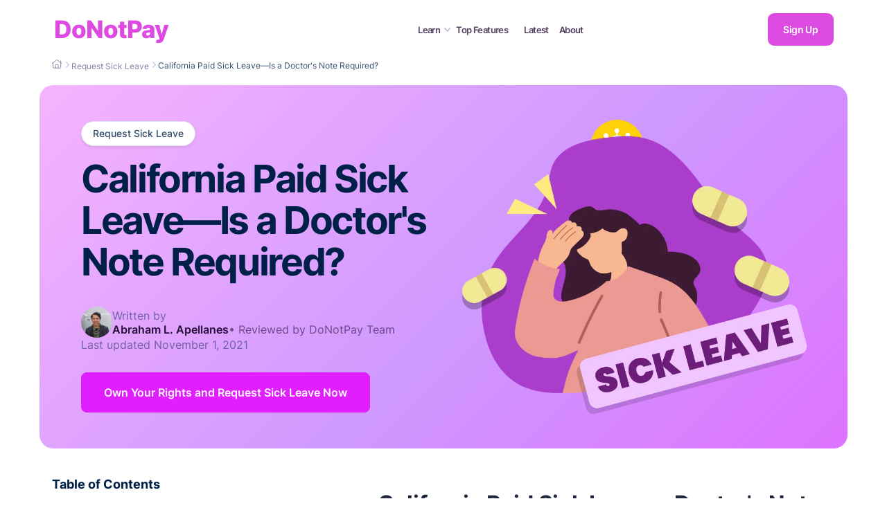

--- FILE ---
content_type: text/html
request_url: https://donotpay.com/learn/california-paid-sick-leave-doctors-note/
body_size: 46015
content:
<!DOCTYPE html><html lang="en"><head><meta charSet="utf-8" /><meta httpEquiv="x-ua-compatible" content="ie=edge" /><meta name="viewport" content="width=device-width, initial-scale=1, shrink-to-fit=no" /><meta name="theme-color" content="#e01efe" /><meta data-react-helmet name="twitter:description" content="Wondering if you need a doctor’s note to get sick leave? Read this article to learn about California paid sick leave and doctor’s note rules!" /><meta data-react-helmet property="og:url" content="https://donotpay.com/learn/california-paid-sick-leave-doctors-note/" /><meta data-react-helmet name="twitter:title" content="California Paid Sick Leave—Is a Doctor's Note Required?" /><meta data-react-helmet name="twitter:card" content="summary" /><meta data-react-helmet property="og:image" content="https://donotpay-assets.s3-us-west-2.amazonaws.com/LcSocial.png" /><meta data-react-helmet property="og:site_name" content="DoNotPay" /><meta data-react-helmet property="og:type" content="article" /><meta data-react-helmet property="og:description" content="Wondering if you need a doctor’s note to get sick leave? Read this article to learn about California paid sick leave and doctor’s note rules!" /><meta data-react-helmet property="og:title" content="A Guide to California Paid Sick Leave and a Doctor's Note" /><meta data-react-helmet name="robots" content="index, follow, max-snippet:-1, max-image preview:large, max-video-preview:-1" /><meta data-react-helmet name="description" content="Wondering if you need a doctor’s note to get sick leave? Read this article to learn about California paid sick leave and doctor’s note rules!" /><meta name="generator" content="Gatsby 4.19.2" /><style data-href="https://donotpay.com/learn/styles.6627dc9b92c06be63133.css" data-identity="gatsby-global-css">@font-face{font-display:swap;font-family:Poppins;font-style:normal;font-weight:400;src:url([data-uri]) format("woff2"),url(https://donotpay.com/learn/static/poppins-latin-400-normal-f61407da33b59324fbefe468ce6917ab.woff) format("woff")}@font-face{font-display:swap;font-family:Poppins;font-style:normal;font-weight:700;src:url([data-uri]) format("woff2"),url(https://donotpay.com/learn/static/poppins-latin-700-normal-c54a52658bf21b37083d96210f4cbc51.woff) format("woff")}@font-face{font-display:swap;font-family:Inter;font-style:normal;font-weight:400;src:url(https://donotpay.com/learn/static/inter-latin-400-normal-be7cb18dc7caf47cf7e948341507713a.woff2) format("woff2"),url(https://donotpay.com/learn/static/inter-latin-400-normal-817c4274293e221c5076c7a43b4e9481.woff) format("woff")}@font-face{font-display:swap;font-family:Inter;font-style:normal;font-weight:500;src:url(https://donotpay.com/learn/static/inter-latin-500-normal-c72c72b70c82b1f4bacfb95940cb2345.woff2) format("woff2"),url(https://donotpay.com/learn/static/inter-latin-500-normal-2e89c7eec639d70f977020570d6454dc.woff) format("woff")}@font-face{font-display:swap;font-family:Inter;font-style:normal;font-weight:600;src:url(https://donotpay.com/learn/static/inter-latin-600-normal-8f1e0300e8d26fa8919d1d97e04d6e92.woff2) format("woff2"),url(https://donotpay.com/learn/static/inter-latin-600-normal-a8909bb7bbff51df8622ccd30edd1a13.woff) format("woff")}@font-face{font-display:swap;font-family:Inter;font-style:normal;font-weight:700;src:url(https://donotpay.com/learn/static/inter-latin-700-normal-54321e26b8bf4739a16d0adb7bc25e0c.woff2) format("woff2"),url(https://donotpay.com/learn/static/inter-latin-700-normal-7ad0df5561cc0933cead58c6ef37fa9c.woff) format("woff")}@font-face{font-display:swap;font-family:Inter;font-style:normal;font-weight:800;src:url(https://donotpay.com/learn/static/inter-latin-800-normal-7e1a31f93354d23987f41a32f13eb49f.woff2) format("woff2"),url(https://donotpay.com/learn/static/inter-latin-800-normal-f8e8bd61bdf890048dd1afc2702220b2.woff) format("woff")}@font-face{font-display:swap;font-family:Inter;font-style:normal;font-weight:900;src:url(https://donotpay.com/learn/static/inter-latin-900-normal-6453f04550c5da4cc6b8127936d64266.woff2) format("woff2"),url(https://donotpay.com/learn/static/inter-latin-900-normal-c5ccfaf539e28bfddffee21a5485d8a3.woff) format("woff")}</style><style data-styled data-styled-version="5.3.5"></style><script data-gatsby="web-vitals-polyfill">
              !function(){var e,t,n,i,r={passive:!0,capture:!0},a=new Date,o=function(){i=[],t=-1,e=null,f(addEventListener)},c=function(i,r){e||(e=r,t=i,n=new Date,f(removeEventListener),u())},u=function(){if(t>=0&&t<n-a){var r={entryType:"first-input",name:e.type,target:e.target,cancelable:e.cancelable,startTime:e.timeStamp,processingStart:e.timeStamp+t};i.forEach((function(e){e(r)})),i=[]}},s=function(e){if(e.cancelable){var t=(e.timeStamp>1e12?new Date:performance.now())-e.timeStamp;"pointerdown"==e.type?function(e,t){var n=function(){c(e,t),a()},i=function(){a()},a=function(){removeEventListener("pointerup",n,r),removeEventListener("pointercancel",i,r)};addEventListener("pointerup",n,r),addEventListener("pointercancel",i,r)}(t,e):c(t,e)}},f=function(e){["mousedown","keydown","touchstart","pointerdown"].forEach((function(t){return e(t,s,r)}))},p="hidden"===document.visibilityState?0:1/0;addEventListener("visibilitychange",(function e(t){"hidden"===document.visibilityState&&(p=t.timeStamp,removeEventListener("visibilitychange",e,!0))}),!0);o(),self.webVitals={firstInputPolyfill:function(e){i.push(e),u()},resetFirstInputPolyfill:o,get firstHiddenTime(){return p}}}();
            </script><script>(function(w,d,s,l,i){w[l]=w[l]||[];w[l].push({'gtm.start': new Date().getTime(),event:'gtm.js'});var f=d.getElementsByTagName(s)[0], j=d.createElement(s),dl=l!='dataLayer'?'&l='+l:'';j.async=true;j.src= 'https://www.googletagmanager.com/gtm.js?id='+i+dl+'';f.parentNode.insertBefore(j,f); })(window,document,'script','dataLayer', 'GTM-PSLZF3R');</script><style data-styled data-styled-version="5.3.5">*{-webkit-font-smoothing:antialiased;-moz-osx-font-smoothing:grayscale;text-rendering:optimizeLegibility;font-family:'Poppins',-apple-system,BlinkMacSystemFont,sans-serif;}/*!sc*/
html,body{padding:0;margin:0;height:100%;font-weight:400;color:#000;background:#fff;}/*!sc*/
body{position:relative;font-family:'Poppins',-apple-system,BlinkMacSystemFont,sans-serif;font-size:14px;}/*!sc*/
input,textarea,select{font-family:'Poppins',-apple-system,BlinkMacSystemFont,sans-serif;-webkit-appearance:none;}/*!sc*/
h1,h2,h3,h4,h5,h6{font-family:'Poppins',-apple-system,BlinkMacSystemFont,sans-serif;}/*!sc*/
label{font-family:'Poppins';color:#000;}/*!sc*/
*,*::before,*::after{box-sizing:border-box;}/*!sc*/
a{-webkit-text-decoration:none;text-decoration:none;}/*!sc*/
button{border:none;}/*!sc*/
button,button:focus{outline:none;cursor:pointer;font-family:inherit;}/*!sc*/
:focus{outline:none;}/*!sc*/
data-styled.g1[id="sc-global-iVLMQd1"]{content:"sc-global-iVLMQd1,"}/*!sc*/
.fWQcJx{padding:25px 0;position:relative;width:100% !important;z-index:100001;font-family:'Inter',sans-serif;background:rgba(255,255,255,0.95);-webkit-backdrop-filter:blur(10px);backdrop-filter:blur(10px);}/*!sc*/
@media (max-width:1100px){.fWQcJx{padding:15px 0;}}/*!sc*/
data-styled.g129[id="new-post-header__Header-sc-ugwb2w-0"]{content:"fWQcJx,"}/*!sc*/
.ljbhKn{position:fixed;top:0;left:0;width:100vw;height:100vh;background-color:rgba(0,0,0,0.6);z-index:9997;opacity:0;visibility:hidden;-webkit-transition:all 0.3s ease;transition:all 0.3s ease;pointer-events:none;}/*!sc*/
@media (max-width:1100px){.ljbhKn{display:none;}}/*!sc*/
data-styled.g130[id="new-post-header__PageOverlay-sc-ugwb2w-1"]{content:"ljbhKn,"}/*!sc*/
.kcEdaf{max-width:1175px;margin:0 auto;display:-webkit-box;display:-webkit-flex;display:-ms-flexbox;display:flex;-webkit-align-items:center;-webkit-box-align:center;-ms-flex-align:center;align-items:center;-webkit-box-pack:justify;-webkit-justify-content:space-between;-ms-flex-pack:justify;justify-content:space-between;padding:0 25px;position:relative;font-family:'Inter',sans-serif;}/*!sc*/
@media (max-width:1100px){.kcEdaf{-webkit-box-pack:start;-webkit-justify-content:flex-start;-ms-flex-pack:start;justify-content:flex-start;padding:0 12px;}}/*!sc*/
data-styled.g131[id="new-post-header__HeaderContent-sc-ugwb2w-2"]{content:"kcEdaf,"}/*!sc*/
.hJlvQE{position:absolute;right:25px;top:0;height:100%;display:-webkit-box;display:-webkit-flex;display:-ms-flexbox;display:flex;-webkit-align-items:center;-webkit-box-align:center;-ms-flex-align:center;align-items:center;gap:16px;}/*!sc*/
@media (max-width:1100px){.hJlvQE{position:static;margin-left:auto;right:unset;top:unset;height:auto;gap:10px;}}/*!sc*/
data-styled.g132[id="new-post-header__HeaderActions-sc-ugwb2w-3"]{content:"hJlvQE,"}/*!sc*/
.iXsQfO{display:none;background:none;border:none;cursor:pointer;padding:8px;}/*!sc*/
@media (max-width:1100px){.iXsQfO{display:-webkit-box;display:-webkit-flex;display:-ms-flexbox;display:flex;-webkit-align-items:center;-webkit-box-align:center;-ms-flex-align:center;align-items:center;-webkit-box-pack:center;-webkit-justify-content:center;-ms-flex-pack:center;justify-content:center;}}/*!sc*/
data-styled.g133[id="new-post-header__HamburgerButton-sc-ugwb2w-4"]{content:"iXsQfO,"}/*!sc*/
.eIhxuY{width:24px;height:18px;position:relative;-webkit-transform:rotate(0deg);-ms-transform:rotate(0deg);transform:rotate(0deg);-webkit-transition:.5s ease-in-out;transition:.5s ease-in-out;}/*!sc*/
.eIhxuY span{display:block;position:absolute;height:3px;width:100%;background:#261039;border-radius:2px;opacity:1;left:0;-webkit-transform:rotate(0deg);-ms-transform:rotate(0deg);transform:rotate(0deg);-webkit-transition:.25s ease-in-out;transition:.25s ease-in-out;}/*!sc*/
.eIhxuY span:nth-child(1){top:0px;-webkit-transform:rotate(0deg);-ms-transform:rotate(0deg);transform:rotate(0deg);}/*!sc*/
.eIhxuY span:nth-child(2){top:8px;opacity:1;left:0;}/*!sc*/
.eIhxuY span:nth-child(3){top:16px;-webkit-transform:rotate(0deg);-ms-transform:rotate(0deg);transform:rotate(0deg);}/*!sc*/
data-styled.g134[id="new-post-header__HamburgerIcon-sc-ugwb2w-5"]{content:"eIhxuY,"}/*!sc*/
.gvREVG{display:none;position:fixed;top:0;left:0;padding:0;margin:0;width:100%;height:100vh;background:rgba(0,0,0,0.5);z-index:1000;}/*!sc*/
@media (max-width:1100px){.gvREVG{display:none;}}/*!sc*/
data-styled.g135[id="new-post-header__MobileMenu-sc-ugwb2w-6"]{content:"gvREVG,"}/*!sc*/
.inEpo{position:absolute;top:0;right:0;width:280px;height:100%;background:white;padding:80px 30px 30px 30px;box-shadow:-2px 0 10px rgba(0,0,0,0.1);-webkit-transform:translateX(100%);-ms-transform:translateX(100%);transform:translateX(100%);-webkit-transition:-webkit-transform 0.3s ease-in-out;-webkit-transition:transform 0.3s ease-in-out;transition:transform 0.3s ease-in-out;overflow-y:auto;}/*!sc*/
data-styled.g136[id="new-post-header__MobileMenuContent-sc-ugwb2w-7"]{content:"inEpo,"}/*!sc*/
.eQfAlq{width:100%;max-width:200px;height:auto;margin:0;padding:8px 1px;display:block;background:#FFF7FF;border-radius:8px;}/*!sc*/
data-styled.g137[id="new-post-header__MobileCtaImage-sc-ugwb2w-8"]{content:"eQfAlq,"}/*!sc*/
.jgTGyL{position:absolute;top:20px;right:20px;background:none;border:none;font-size:24px;cursor:pointer;color:#261039;padding:10px;}/*!sc*/
data-styled.g138[id="new-post-header__MobileMenuClose-sc-ugwb2w-9"]{content:"jgTGyL,"}/*!sc*/
.cpdNmF{margin-bottom:30px;}/*!sc*/
data-styled.g139[id="new-post-header__MobileMenuSection-sc-ugwb2w-10"]{content:"cpdNmF,"}/*!sc*/
.ixkdtA{font-family:'Inter',sans-serif;font-size:16px;font-weight:600;color:#261039;margin-bottom:12px;padding-bottom:8px;border-bottom:1px solid #f0f0f0;}/*!sc*/
data-styled.g140[id="new-post-header__MobileMenuSectionTitle-sc-ugwb2w-11"]{content:"ixkdtA,"}/*!sc*/
.gWsflo{display:block;padding:9px 0;color:#515573;font-size:15px;-webkit-text-decoration:none;text-decoration:none;font-weight:500;font-family:'Inter',sans-serif;-webkit-transition:color 0.2s;transition:color 0.2s;}/*!sc*/
.gWsflo:hover{color:#DC4AE1;}/*!sc*/
data-styled.g141[id="new-post-header__MobileMenuLink-sc-ugwb2w-12"]{content:"gWsflo,"}/*!sc*/
.jmfGAO{display:-webkit-box;display:-webkit-flex;display:-ms-flexbox;display:flex;-webkit-flex-direction:row;-ms-flex-direction:row;flex-direction:row;}/*!sc*/
@media (max-width:1100px){.jmfGAO{margin-right:auto;margin-left:10px;}}/*!sc*/
data-styled.g142[id="new-post-header__Logo-sc-ugwb2w-13"]{content:"jmfGAO,"}/*!sc*/
.gqnCod{font-size:2.2rem;font-weight:800;color:#DC4AE1;-webkit-letter-spacing:-1px;-moz-letter-spacing:-1px;-ms-letter-spacing:-1px;letter-spacing:-1px;line-height:1;-webkit-text-decoration:none;text-decoration:none;cursor:pointer;}/*!sc*/
.gqnCod:hover{color:#9a41a7;}/*!sc*/
data-styled.g143[id="new-post-header__LogoText-sc-ugwb2w-14"]{content:"gqnCod,"}/*!sc*/
.hvampP{display:-webkit-box;display:-webkit-flex;display:-ms-flexbox;display:flex;-webkit-align-items:center;-webkit-box-align:center;-ms-flex-align:center;align-items:center;-webkit-box-pack:center;-webkit-justify-content:center;-ms-flex-pack:center;justify-content:center;-webkit-flex:1;-ms-flex:1;flex:1;gap:24px;position:relative;font-family:'Inter',sans-serif;}/*!sc*/
@media (max-width:1100px){.hvampP{display:none;}}/*!sc*/
data-styled.g144[id="new-post-header__HeaderNav-sc-ugwb2w-15"]{content:"hvampP,"}/*!sc*/
.ioyYIV{position:relative;display:-webkit-box;display:-webkit-flex;display:-ms-flexbox;display:flex;-webkit-align-items:center;-webkit-box-align:center;-ms-flex-align:center;align-items:center;font-family:'Inter',sans-serif;}/*!sc*/
data-styled.g145[id="new-post-header__NavGroup-sc-ugwb2w-16"]{content:"ioyYIV,"}/*!sc*/
.bKQTHE{background:none;border:none;color:#261039;font-weight:600;font-size:13px;-webkit-letter-spacing:-0.58px;-moz-letter-spacing:-0.58px;-ms-letter-spacing:-0.58px;letter-spacing:-0.58px;margin-left:0;opacity:0.8;cursor:pointer;display:-webkit-box;display:-webkit-flex;display:-ms-flexbox;display:flex;-webkit-align-items:center;-webkit-box-align:center;-ms-flex-align:center;align-items:center;padding:0 8px 0 0;-webkit-transition:opacity 0.2s;transition:opacity 0.2s;outline:none;-webkit-text-decoration:none;text-decoration:none;}/*!sc*/
.bKQTHE:hover{opacity:1;color:#DC4AE1;}/*!sc*/
data-styled.g146[id="new-post-header__NavExpandButton-sc-ugwb2w-17"]{content:"bKQTHE,"}/*!sc*/
.bkTjrx{margin-left:6px;width:9px;height:auto;-webkit-transition:-webkit-transform 0.2s;-webkit-transition:transform 0.2s;transition:transform 0.2s;}/*!sc*/
data-styled.g147[id="new-post-header__ExpandIcon-sc-ugwb2w-18"]{content:"bkTjrx,"}/*!sc*/
.BNHZa{position:fixed;top:70px;left:0;width:100%;background:#fff;border-radius:0;padding:0;padding-top:25px;padding-bottom:40px;z-index:9990;display:-webkit-box;display:-webkit-flex;display:-ms-flexbox;display:flex;-webkit-align-items:center;-webkit-box-align:center;-ms-flex-align:center;align-items:center;-webkit-box-pack:center;-webkit-justify-content:center;-ms-flex-pack:center;justify-content:center;max-height:0;opacity:0;overflow:hidden;-webkit-transform:translateY(-20px);-ms-transform:translateY(-20px);transform:translateY(-20px);-webkit-transition:all 0.4s cubic-bezier(0.4,0,0.2,1);transition:all 0.4s cubic-bezier(0.4,0,0.2,1);visibility:hidden;}/*!sc*/
data-styled.g148[id="new-post-header__Dropdown-sc-ugwb2w-19"]{content:"BNHZa,"}/*!sc*/
.TNUNj{max-width:1166px;margin:0 auto;padding:0 25px;display:grid;grid-template-columns:1fr 1fr 500px;gap:40px;-webkit-align-items:start;-webkit-box-align:start;-ms-flex-align:start;align-items:start;}/*!sc*/
data-styled.g149[id="new-post-header__DropdownContent-sc-ugwb2w-20"]{content:"TNUNj,"}/*!sc*/
.dIYWvc{display:block;padding:8px 0;color:#7A7E8B;font-size:15px;-webkit-text-decoration:none;text-decoration:none;font-weight:500;font-family:'Inter',sans-serif;opacity:0.85;-webkit-transition:all 0.2s ease;transition:all 0.2s ease;text-align:left;}/*!sc*/
.dIYWvc:hover{opacity:1;color:#DC4AE1;}/*!sc*/
data-styled.g150[id="new-post-header__DropdownLink-sc-ugwb2w-21"]{content:"dIYWvc,"}/*!sc*/
.bEeMHw{font-weight:600;font-size:13px;color:#261039;-webkit-letter-spacing:-0.58px;-moz-letter-spacing:-0.58px;-ms-letter-spacing:-0.58px;letter-spacing:-0.58px;margin-left:15px;opacity:0.8;-webkit-transition:all 0.2s ease;transition:all 0.2s ease;cursor:pointer;-webkit-text-decoration:none;text-decoration:none;position:relative;}/*!sc*/
.bEeMHw:hover{opacity:1;color:#DC4AE1;}/*!sc*/
.bEeMHw::before{content:'';position:absolute;width:100%;height:2px;bottom:0;left:0;background-color:#fff;visibility:hidden;-webkit-transform:scaleX(0);-ms-transform:scaleX(0);transform:scaleX(0);-webkit-transition:all 0.1s ease-in-out 0s;transition:all 0.1s ease-in-out 0s;}/*!sc*/
data-styled.g151[id="new-post-header__NavLink-sc-ugwb2w-22"]{content:"bEeMHw,"}/*!sc*/
.bJjtvh{cursor:pointer;border-radius:9px;background-color:#DC4AE1;padding:15px 22px;border:none;font-family:'Inter',sans-serif;font-size:14px;font-weight:600;-webkit-letter-spacing:-0.36px;-moz-letter-spacing:-0.36px;-ms-letter-spacing:-0.36px;letter-spacing:-0.36px;color:#ffffff;-webkit-text-decoration:none;text-decoration:none;}/*!sc*/
.bJjtvh:hover{background-color:#9a41a7;}/*!sc*/
@media (max-width:1100px){}/*!sc*/
data-styled.g152[id="new-post-header__SignUpButton-sc-ugwb2w-23"]{content:"bJjtvh,"}/*!sc*/
.cbAgqH{display:contents;}/*!sc*/
data-styled.g153[id="new-post-header__Learn-sc-ugwb2w-24"]{content:"cbAgqH,"}/*!sc*/
.iMNXfm{display:-webkit-box;display:-webkit-flex;display:-ms-flexbox;display:flex;-webkit-flex-direction:column;-ms-flex-direction:column;flex-direction:column;-webkit-align-items:flex-start;-webkit-box-align:flex-start;-ms-flex-align:flex-start;align-items:flex-start;gap:4px;}/*!sc*/
.iMNXfm h5{font-size:16px;font-weight:600;color:#261039;margin:0 0 15px 0;font-family:'Inter',sans-serif;}/*!sc*/
data-styled.g154[id="new-post-header__Left-sc-ugwb2w-25"]{content:"iMNXfm,"}/*!sc*/
.elgTjm{display:-webkit-box;display:-webkit-flex;display:-ms-flexbox;display:flex;-webkit-flex-direction:column;-ms-flex-direction:column;flex-direction:column;-webkit-align-items:flex-start;-webkit-box-align:flex-start;-ms-flex-align:flex-start;align-items:flex-start;gap:4px;padding-top:39px;}/*!sc*/
data-styled.g155[id="new-post-header__Right-sc-ugwb2w-26"]{content:"elgTjm,"}/*!sc*/
.dWnfqo{display:-webkit-box;display:-webkit-flex;display:-ms-flexbox;display:flex;-webkit-flex-direction:column;-ms-flex-direction:column;flex-direction:column;-webkit-align-items:flex-start;-webkit-box-align:flex-start;-ms-flex-align:flex-start;align-items:flex-start;gap:15px;margin-left:50px;}/*!sc*/
.dWnfqo h5{font-size:16px;font-weight:600;color:#261039;margin:0;font-family:'Inter',sans-serif;}/*!sc*/
data-styled.g156[id="new-post-header__CtaSection-sc-ugwb2w-27"]{content:"dWnfqo,"}/*!sc*/
.deDdsN{border-radius:12px;padding:20px;display:-webkit-box;display:-webkit-flex;display:-ms-flexbox;display:flex;-webkit-flex-direction:column;-ms-flex-direction:column;flex-direction:column;-webkit-align-items:center;-webkit-box-align:center;-ms-flex-align:center;align-items:center;text-align:center;border:1px solid #E2E4E6;width:-webkit-fit-content;width:-moz-fit-content;width:fit-content;}/*!sc*/
data-styled.g157[id="new-post-header__Cta-sc-ugwb2w-28"]{content:"deDdsN,"}/*!sc*/
.jcNhPR{display:-webkit-box;display:-webkit-flex;display:-ms-flexbox;display:flex;-webkit-align-items:center;-webkit-box-align:center;-ms-flex-align:center;align-items:center;gap:15px;}/*!sc*/
data-styled.g158[id="new-post-header__DropDownCta-sc-ugwb2w-29"]{content:"jcNhPR,"}/*!sc*/
.bYxXNX{display:-webkit-box;display:-webkit-flex;display:-ms-flexbox;display:flex;-webkit-flex-direction:column;-ms-flex-direction:column;flex-direction:column;-webkit-align-items:flex-start;-webkit-box-align:flex-start;-ms-flex-align:flex-start;align-items:flex-start;text-align:left;-webkit-box-pack:center;-webkit-justify-content:center;-ms-flex-pack:center;justify-content:center;width:220px;}/*!sc*/
.bYxXNX p{font-size:14px;color:#261039;margin:0 0 15px 0;line-height:1.4;font-family:'Inter',sans-serif;text-align:left;font-weight:600;}/*!sc*/
.bYxXNX button{width:100%;background-color:white;color:#261039;border:1px solid #EAECF2;border-radius:8px;padding:12px 20px;font-size:14px;font-weight:600;font-family:'Inter',sans-serif;cursor:pointer;-webkit-transition:background-color 0.2s;transition:background-color 0.2s;}/*!sc*/
.bYxXNX button:hover{background-color:#DC4AE1;color:white;border:1px solid #DC4AE1;}/*!sc*/
data-styled.g159[id="new-post-header__Content-sc-ugwb2w-30"]{content:"bYxXNX,"}/*!sc*/
.cuxMGY{padding:8px 1px;display:block;background:#FFF7FF;border-radius:8px;height:120px;width:auto;}/*!sc*/
data-styled.g160[id="new-post-header__CtaImage-sc-ugwb2w-31"]{content:"cuxMGY,"}/*!sc*/
.bCuiBs{color:#21283E;width:100%;position:relative;margin:0px 0px 27.2px;font-weight:400;font-size:16px;line-height:1.85em;-webkit-letter-spacing:-0.017em;-moz-letter-spacing:-0.017em;-ms-letter-spacing:-0.017em;letter-spacing:-0.017em;color:#21283E;margin-bottom:20px;}/*!sc*/
.bCuiBs iframe{width:100%;}/*!sc*/
.bCuiBs p{font-family:'Inter',sans-serif;color:#21283E;font-weight:500;font-size:16px !important;}/*!sc*/
.bCuiBs p *{font-size:16px !important;}/*!sc*/
.bCuiBs p span{font-weight:500 !important;}/*!sc*/
.bCuiBs li{font-family:'Inter',sans-serif;font-size:16px;font-weight:600 !important;}/*!sc*/
.bCuiBs li span{font-weight:600 !important;}/*!sc*/
.bCuiBs li a:hover,.bCuiBs li .link-button:hover{color:#B2298C !important;}/*!sc*/
.bCuiBs li a span,.bCuiBs li .link-button span{font-weight:600 !important;}/*!sc*/
.bCuiBs > h1{font-family:'Inter',sans-serif;font-size:32px;font-weight:700 !important;line-height:34px;color:#21283E;}/*!sc*/
.bCuiBs > h1 span{font-weight:700 !important;}/*!sc*/
@media (max-width:767px){.bCuiBs > h1{font-size:29px;margin:0px 0px 20px;line-height:33px;}}/*!sc*/
.bCuiBs h2{font-size:25px;color:#21283E;line-height:26px;}/*!sc*/
@media (max-width:767px){.bCuiBs h2{margin:20px 0px 20px;}}/*!sc*/
.bCuiBs h2 span{font-size:25px;font-weight:700 !important;color:#21283E;margin-bottom:20px;}/*!sc*/
@media (max-width:767px){.bCuiBs h2 span{font-size:25px;margin-bottom:15px;margin-top:20px;}}/*!sc*/
.bCuiBs h3{color:#21283E;font-family:'Inter',sans-serif;font-weight:700 !important;font-size:16px;}/*!sc*/
.bCuiBs h3 span{font-weight:700 !important;}/*!sc*/
.bCuiBs p{margin:0px 0px 0px;font-weight:400;font-size:14px;line-height:1.85em;-webkit-letter-spacing:-0.017em;-moz-letter-spacing:-0.017em;-ms-letter-spacing:-0.017em;letter-spacing:-0.017em;color:#21283E;margin-bottom:1.5em;}/*!sc*/
.bCuiBs li{margin:0px 0px 24px;}/*!sc*/
.bCuiBs a{color:#e01efee8;-webkit-text-decoration:underline;text-decoration:underline;-webkit-transition:all 0.3s ease-in-out 0s;transition:all 0.3s ease-in-out 0s;}/*!sc*/
.bCuiBs table{max-width:100%;background-color:#f1eeeeff;font-weight:400;color:#21283E;font-size:14px;border-collapse:collapse;overflow-x:auto;display:inline-block;a width:fit-content;border-spacing:0;text-indent:initial;margin-bottom:20px;}/*!sc*/
.bCuiBs table tr:nth-child(even){background:white;}/*!sc*/
.bCuiBs table td{padding:8px 15px;vertical-align:top;width:auto;border:1px solid #E0E0E0;}/*!sc*/
.bCuiBs table td span{font-weight:600 !important;padding:5px;}/*!sc*/
.bCuiBs table th{border:1px solid #e5e5e5;padding:8px 15px;vertical-align:top;}/*!sc*/
.bCuiBs table th span{font-weight:600 !important;padding:5px;}/*!sc*/
.bCuiBs table ul,.bCuiBs table ol{white-space:normal;margin-top:0px;}/*!sc*/
.bCuiBs table li{margin-bottom:20px;}/*!sc*/
.bCuiBs img{object-fit:contain !important;height:auto;width:90%;border-radius:15px;margin:25px 0;display:block;}/*!sc*/
@media (max-width:767px){.bCuiBs img{margin:20px 0;}}/*!sc*/
.bCuiBs picture{object-fit:contain !important;}/*!sc*/
.bCuiBs > span{font-size:16px !important;}/*!sc*/
.bCuiBs > strong{font-size:16px !important;}/*!sc*/
.bCuiBs ul,.bCuiBs ol{white-space:normal;margin-top:20px;}/*!sc*/
.bCuiBs ul{list-style:none;padding-left:0;}/*!sc*/
.bCuiBs ul li{position:relative;padding-left:20px;margin-bottom:16px;}/*!sc*/
.bCuiBs ul li::before{content:"•";position:absolute;left:0;top:0.2em;color:#DC4AE1;font-size:20px;font-weight:bold;line-height:1;}/*!sc*/
.bCuiBs ul ul{margin-top:12px;margin-left:20px;}/*!sc*/
.bCuiBs ul ul li{padding-left:18px;}/*!sc*/
.bCuiBs ul ul li::before{content:"◦";font-size:16px;top:0.4em;}/*!sc*/
.bCuiBs ul ul ul li::before{content:"▪";font-size:16px;top:0.2em;}/*!sc*/
.bCuiBs ul ol{counter-reset:custom-counter;list-style:none;}/*!sc*/
.bCuiBs ul ol li{counter-increment:custom-counter;padding-left:35px;}/*!sc*/
.bCuiBs ul ol li::before{content:counter(custom-counter);position:absolute;left:0;top:0.15em;width:28px;height:28px;background-color:#DC4AE1;color:white;border-radius:50%;display:-webkit-box;display:-webkit-flex;display:-ms-flexbox;display:flex;-webkit-align-items:center;-webkit-box-align:center;-ms-flex-align:center;align-items:center;-webkit-box-pack:center;-webkit-justify-content:center;-ms-flex-pack:center;justify-content:center;font-size:14px;font-weight:700;line-height:1;}/*!sc*/
.bCuiBs ol{counter-reset:custom-counter;list-style:none;padding-left:0;}/*!sc*/
.bCuiBs ol li{counter-increment:custom-counter;position:relative;padding-left:35px;margin-bottom:16px;}/*!sc*/
.bCuiBs ol li::before{content:counter(custom-counter);position:absolute;left:0;top:2px;width:28px;height:28px;background-color:#DC4AE1;color:white;border-radius:50%;display:-webkit-box;display:-webkit-flex;display:-ms-flexbox;display:flex;-webkit-align-items:center;-webkit-box-align:center;-ms-flex-align:center;align-items:center;-webkit-box-pack:center;-webkit-justify-content:center;-ms-flex-pack:center;justify-content:center;font-size:14px;font-weight:700;line-height:1;}/*!sc*/
.bCuiBs ol ol{margin-top:12px;margin-left:20px;}/*!sc*/
.bCuiBs ol ol li{padding-left:30px;}/*!sc*/
.bCuiBs ol ol li::before{width:24px;height:24px;font-size:12px;}/*!sc*/
.bCuiBs ol ul{counter-reset:none;list-style:none;}/*!sc*/
.bCuiBs ol ul li{counter-increment:none;padding-left:20px;}/*!sc*/
.bCuiBs ol ul li::before{content:"•";position:absolute;left:0;top:0.15em;width:auto;height:auto;background-color:transparent;color:#DC4AE1;border-radius:0;font-size:20px;font-weight:bold;line-height:1;display:block;}/*!sc*/
.bCuiBs table ul,.bCuiBs table ol{list-style:revert;padding-left:20px;}/*!sc*/
.bCuiBs table ul li,.bCuiBs table ol li{padding-left:0;}/*!sc*/
.bCuiBs table ul li::before,.bCuiBs table ol li::before{display:none;}/*!sc*/
.bCuiBs ol li span img{margin:25px 0 0 0;}/*!sc*/
.bCuiBs div > img{border-radius:0;}/*!sc*/
data-styled.g251[id="PostBody__Section-sc-rge0r-0"]{content:"bCuiBs,"}/*!sc*/
.bgugCC{top:20px;position:-webkit-sticky;position:sticky;}/*!sc*/
.bgugCC::after{content:"";display:block;height:50px;margin-top:-4px;background:linear-gradient(180deg,rgba(255,255,255,1) 20%,rgba(255,255,255,0.5) 50%,rgba(255,255,255,0.00) 90%);}/*!sc*/
@media (max-width:991px){.bgugCC::after{display:none;}}/*!sc*/
.bgugCC::before{content:"";display:block;height:25px;margin-bottom:-4px;background:linear-gradient(0deg,rgba(255,255,255,1) 20%,rgba(255,255,255,0.5) 50%,rgba(255,255,255,0.00) 90%);}/*!sc*/
@media (max-width:991px){.bgugCC::before{display:none;}}/*!sc*/
@media (max-width:991px){.bgugCC{width:370px;}}/*!sc*/
@media (max-width:575px){.bgugCC{width:100%;}}/*!sc*/
@media (max-width:991px){.bgugCC{position:unset;top:unset;margin-bottom:20px;}}/*!sc*/
data-styled.g266[id="PostSidebar__SolveIssueContainer-sc-1tgomjf-14"]{content:"bgugCC,"}/*!sc*/
.htUvYf{display:none;}/*!sc*/
@media (max-width:991px){.htUvYf{display:block;position:fixed;top:0;left:0;width:100%;height:4px;background-color:rgba(157,164,172,0.3);z-index:1000;}}/*!sc*/
data-styled.g273[id="PostSidebar__MobileProgressBar-sc-1tgomjf-21"]{content:"htUvYf,"}/*!sc*/
.hebvlD{height:100%;background-color:#e01efe;-webkit-transition:width 0.3s ease;transition:width 0.3s ease;z-index:1005;width:0%;}/*!sc*/
data-styled.g274[id="PostSidebar__MobileProgress-sc-1tgomjf-22"]{content:"hebvlD,"}/*!sc*/
.gEkJDu{display:none;}/*!sc*/
@media (max-width:991px){.gEkJDu{display:none;position:fixed;top:0;left:0;right:0;bottom:0;background:rgba(0,0,0,0.5);z-index:1002;}}/*!sc*/
data-styled.g276[id="PostSidebar__MobileTOCOverlay-sc-1tgomjf-24"]{content:"gEkJDu,"}/*!sc*/
.iucDAE{display:none;}/*!sc*/
@media (max-width:991px){.iucDAE{display:block;position:fixed;top:0;right:5px;max-width:280px;width:calc(100vw - 20px);max-height:80vh;overflow-y:auto;background:white;border-radius:8px;padding:20px 20px 10px 20px;box-shadow:none;z-index:1003;-webkit-transform:translateY(-100%);-ms-transform:translateY(-100%);transform:translateY(-100%);-webkit-transition:-webkit-transform 0.3s cubic-bezier(0.4,0,0.2,1);-webkit-transition:transform 0.3s cubic-bezier(0.4,0,0.2,1);transition:transform 0.3s cubic-bezier(0.4,0,0.2,1);}}/*!sc*/
data-styled.g277[id="PostSidebar__MobileTOCContent-sc-1tgomjf-25"]{content:"iucDAE,"}/*!sc*/
.jcIrBG{font-size:16px;font-weight:700;color:#002047;margin:0px 0 10px 0;font-family:'Inter',sans-serif;}/*!sc*/
data-styled.g278[id="PostSidebar__MobileTOCTitle-sc-1tgomjf-26"]{content:"jcIrBG,"}/*!sc*/
.lgMqrI{list-style:none;padding:0;margin:0;}/*!sc*/
data-styled.g279[id="PostSidebar__MobileTOCList-sc-1tgomjf-27"]{content:"lgMqrI,"}/*!sc*/
.zkLAU{width:100%;background-color:#2D0F29;position:relative;display:-webkit-box;display:-webkit-flex;display:-ms-flexbox;display:flex;-webkit-flex-direction:column;-ms-flex-direction:column;flex-direction:column;-webkit-align-items:center;-webkit-box-align:center;-ms-flex-align:center;align-items:center;-webkit-box-pack:center;-webkit-justify-content:center;-ms-flex-pack:center;justify-content:center;padding-bottom:25px;overflow:hidden;}/*!sc*/
@media (max-width:767px){.zkLAU{padding:0;-webkit-box-pack:start;-webkit-justify-content:flex-start;-ms-flex-pack:start;justify-content:flex-start;}}/*!sc*/
data-styled.g282[id="new__FooterWrapper-sc-a6jou3-0"]{content:"zkLAU,"}/*!sc*/
.jlHHme{background-color:#2D0F29;background-image:url(https://donotpay.com/learn/static/large_logo_lower-learning-center-f529478f963be863aff3c52e7d985465.svg);background-size:100% auto;background-position:bottom center;background-repeat:no-repeat;padding:10px 20px 250px 30px;max-width:1170px;position:relative;min-height:400px;}/*!sc*/
.jlHHme::before{content:'';position:absolute;top:0;left:0;right:0;bottom:0;background-color:#2D0F29;opacity:0;z-index:1;}/*!sc*/
@media (max-width:1200px){.jlHHme{background-size:120% auto;}}/*!sc*/
@media (max-width:900px){.jlHHme{background-size:150% auto;padding:40px 20px 30px;}}/*!sc*/
@media (max-width:600px){.jlHHme{background-size:200% auto;min-height:300px;width:100%;background-image:none;}}/*!sc*/
@media (max-width:400px){.jlHHme{background-size:250% auto;}}/*!sc*/
data-styled.g283[id="new__FooterContainer-sc-a6jou3-1"]{content:"jlHHme,"}/*!sc*/
.fYxopt{position:absolute;bottom:0;right:0;z-index:1000;width:90%;}/*!sc*/
@media (max-width:600px){.fYxopt{display:none;}}/*!sc*/
data-styled.g284[id="new__FooterCornerImage-sc-a6jou3-2"]{content:"fYxopt,"}/*!sc*/
.hehhpy{display:none;}/*!sc*/
@media (max-width:600px){.hehhpy{display:block;position:absolute;bottom:0;right:0;z-index:1000;width:100%;}}/*!sc*/
data-styled.g285[id="new__FooterCornerImageMobile-sc-a6jou3-3"]{content:"hehhpy,"}/*!sc*/
.hMiDji{padding:30px;display:-webkit-box;display:-webkit-flex;display:-ms-flexbox;display:flex;-webkit-flex-direction:row;-ms-flex-direction:row;flex-direction:row;position:relative;max-width:1170px;margin:0 auto;-webkit-flex-wrap:wrap;-ms-flex-wrap:wrap;flex-wrap:wrap;-webkit-box-pack:center;-webkit-justify-content:center;-ms-flex-pack:center;justify-content:center;-webkit-align-items:start;-webkit-box-align:start;-ms-flex-align:start;align-items:start;z-index:2;background-color:transparent;z-index:2000;}/*!sc*/
@media (max-width:991px){.hMiDji{padding:0;}}/*!sc*/
@media (max-width:767px){.hMiDji{-webkit-flex-direction:column;-ms-flex-direction:column;flex-direction:column;width:100%;}}/*!sc*/
data-styled.g286[id="new__FooterContent-sc-a6jou3-4"]{content:"hMiDji,"}/*!sc*/
.PrHnr{display:-webkit-box;display:-webkit-flex;display:-ms-flexbox;display:flex;margin:0 0 35px 0;padding:0;-webkit-flex-wrap:wrap;-ms-flex-wrap:wrap;flex-wrap:wrap;-webkit-flex-direction:column;-ms-flex-direction:column;flex-direction:column;-webkit-flex-basis:25%;-ms-flex-preferred-size:25%;flex-basis:25%;padding:10px;-webkit-transition:all 0.5s ease-in-out 0s;transition:all 0.5s ease-in-out 0s;text-wrap:wrap;}/*!sc*/
@media (max-width:1199px){.PrHnr{max-width:250px;}}/*!sc*/
@media (max-width:991px){.PrHnr{max-width:200px;}}/*!sc*/
@media (max-width:767px){.PrHnr{width:100%;border-bottom:1px solid rgba(224,199,221,0.2);margin:0;padding:0 5px;max-width:none;}}/*!sc*/
data-styled.g287[id="new__SuperSection-sc-a6jou3-5"]{content:"PrHnr,"}/*!sc*/
.kIxBne{padding-left:0;display:-webkit-box;display:-webkit-flex;display:-ms-flexbox;display:flex;-webkit-flex-direction:column;-ms-flex-direction:column;flex-direction:column;-webkit-box-pack:center;-webkit-justify-content:center;-ms-flex-pack:center;justify-content:center;-webkit-transition:all 0.5s ease-in-out 0s;transition:all 0.5s ease-in-out 0s;}/*!sc*/
@media (max-width:767px){.kIxBne{-webkit-transition:all 0.3s ease-in-out 0s;transition:all 0.3s ease-in-out 0s;display:none;}}/*!sc*/
@media (min-width:768px){.kIxBne{display:-webkit-box!important;display:-webkit-flex!important;display:-ms-flexbox!important;display:flex!important;}}/*!sc*/
data-styled.g288[id="new__CategoryList-sc-a6jou3-6"]{content:"kIxBne,"}/*!sc*/
.cevMuN{list-style-type:none;font-size:14px;margin-bottom:8px;}/*!sc*/
.cevMuN > a{-webkit-text-decoration:none;text-decoration:none;color:#8A6385;-webkit-transition:color 0.2s ease;transition:color 0.2s ease;}/*!sc*/
.cevMuN > a:hover{color:#E0C7DD;-webkit-text-decoration:underline;text-decoration:underline;}/*!sc*/
@media (max-width:767px){.cevMuN{padding:5px 10px;margin-bottom:4px;}}/*!sc*/
data-styled.g289[id="new__CategoryItem-sc-a6jou3-7"]{content:"cevMuN,"}/*!sc*/
.hqUKvr{display:block;text-align:center;font-size:16px;line-height:2;-webkit-letter-spacing:-0.68px;-moz-letter-spacing:-0.68px;-ms-letter-spacing:-0.68px;letter-spacing:-0.68px;color:#8A6385;margin:0 0;font-weight:500;position:relative;z-index:2;}/*!sc*/
@media (max-width:767px){.hqUKvr{margin:25px auto;}}/*!sc*/
data-styled.g290[id="new__Terms-sc-a6jou3-8"]{content:"hqUKvr,"}/*!sc*/
.fklomD{font-weight:600;font-size:16px;display:-webkit-box;display:-webkit-flex;display:-ms-flexbox;display:flex;-webkit-align-items-center;-webkit-box-align-center;-ms-flex-align-center;align-items-center;color:#E0C7DD;margin-bottom:16px;}/*!sc*/
@media (max-width:991px){.fklomD{min-height:50px;}}/*!sc*/
@media (max-width:767px){.fklomD{width:100%;-webkit-box-pack:justify;-webkit-justify-content:space-between;-ms-flex-pack:justify;justify-content:space-between;display:none;}}/*!sc*/
data-styled.g291[id="new__SectionTitle-sc-a6jou3-9"]{content:"fklomD,"}/*!sc*/
.dTVbXC{display:none;}/*!sc*/
@media (max-width:767px){.dTVbXC{display:-webkit-box;display:-webkit-flex;display:-ms-flexbox;display:flex;min-height:0;padding:8px 0;font-size:16px;opacity:0.9;cursor:pointer;margin-bottom:0;}}/*!sc*/
data-styled.g292[id="new__SectionTitleMobile-sc-a6jou3-10"]{content:"dTVbXC,"}/*!sc*/
.bIqezD{display:none;font-size:14px;color:#E0C7DD;}/*!sc*/
@media (max-width:767px){.bIqezD{display:inline-block;padding-left:10px;padding-top:3px;}}/*!sc*/
data-styled.g293[id="new__Expand-sc-a6jou3-11"]{content:"bIqezD,"}/*!sc*/
.jyVxwW{display:none;font-size:14px;color:#E0C7DD;}/*!sc*/
@media (max-width:767px){.jyVxwW{display:none;padding-left:10px;padding-top:3px;}}/*!sc*/
data-styled.g294[id="new__Collapse-sc-a6jou3-12"]{content:"jyVxwW,"}/*!sc*/
.gvImZg{padding-top:10px;-webkit-flex-basis:25%;-ms-flex-preferred-size:25%;flex-basis:25%;display:-webkit-box;display:-webkit-flex;display:-ms-flexbox;display:flex;-webkit-flex-direction:column;-ms-flex-direction:column;flex-direction:column;}/*!sc*/
@media (max-width:991px){.gvImZg{max-width:200px;-webkit-flex-direction:column-reverse;-ms-flex-direction:column-reverse;flex-direction:column-reverse;}}/*!sc*/
@media (max-width:767px){.gvImZg{max-width:none;width:100%;padding:0;margin:0;}}/*!sc*/
data-styled.g295[id="new__SmallSections-sc-a6jou3-13"]{content:"gvImZg,"}/*!sc*/
.iBGzLO{margin:0;padding:0 10px;}/*!sc*/
@media (max-width:991px){.iBGzLO{max-width:200px;}}/*!sc*/
@media (max-width:767px){.iBGzLO{max-width:none;padding:0 5px;}}/*!sc*/
data-styled.g297[id="new__SmallSuperSection-sc-a6jou3-15"]{content:"iBGzLO,"}/*!sc*/
.lfvUir{position:fixed;bottom:0;left:0;right:0;background-size:132px auto;box-shadow:0 8px 30px rgba(50,75,93,0.1),0 4px 20px rgba(63,52,146,0.02);-webkit-transition:all 0.3s ease-in-out 0s;transition:all 0.3s ease-in-out 0s;z-index:99;visibility:hidden;opacity:0;background:#fff;}/*!sc*/
data-styled.g298[id="PostCTA-sc-1xdp53n-0"]{content:"lfvUir,"}/*!sc*/
.gEzxKA{padding:25px 20px;display:-webkit-box;display:-webkit-flex;display:-ms-flexbox;display:flex;-webkit-align-items:center;-webkit-box-align:center;-ms-flex-align:center;align-items:center;-webkit-box-pack:justify;-webkit-justify-content:space-between;-ms-flex-pack:justify;justify-content:space-between;width:100%;max-width:1316px;margin:0 auto;}/*!sc*/
.gEzxKA > div > h2{font-size:20px;color:#2b3477;margin:0;}/*!sc*/
.gEzxKA > div > p{margin:5px 0 0 0;display:-webkit-box;display:-webkit-flex;display:-ms-flexbox;display:flex;-webkit-align-items:center;-webkit-box-align:center;-ms-flex-align:center;align-items:center;font-size:14px;}/*!sc*/
.gEzxKA > div > p > img{margin-right:5px;}/*!sc*/
@media (max-width:575px){.gEzxKA{padding:20px 20px;}.gEzxKA > h2{margin:0 0 10px 0;}}/*!sc*/
data-styled.g299[id="PostCTA__PostCTAContent-sc-1xdp53n-1"]{content:"gEzxKA,"}/*!sc*/
.kndPBy{font-size:16px;padding:20px 32px;border-radius:8px;color:#fff;background-color:#e01efe;border:1px solid #e01efe;-webkit-transition:all 0.3s ease-in-out 0s;transition:all 0.3s ease-in-out 0s;line-height:1em;font-weight:500;cursor:pointer;}/*!sc*/
.kndPBy:hover{background:transparent;color:#e01efe;}/*!sc*/
@media (max-width:575px){.kndPBy{padding:15px 20px;font-size:14px;}}/*!sc*/
data-styled.g300[id="PostCTA__HeroButton-sc-1xdp53n-2"]{content:"kndPBy,"}/*!sc*/
.cyuwEs{border-radius:10px;font-size:14px;font-weight:600 !important;color:#fffffff6;padding:15px 45px;}/*!sc*/
@media (max-width:575px){.cyuwEs{padding:15px 35px;font-size:13px;}}/*!sc*/
data-styled.g301[id="PostCTA__CTAButton-sc-1xdp53n-3"]{content:"cyuwEs,"}/*!sc*/
.hNgJUK{background-color:#15171C;padding:60px 0;margin:0 auto;width:100%;}/*!sc*/
data-styled.g302[id="RelatedArticlesSection-sc-znp201-0"]{content:"hNgJUK,"}/*!sc*/
.cdhzRq{max-width:1170px;padding:0 20px;margin:0 auto;width:100%;}/*!sc*/
data-styled.g303[id="RelatedArticlesSection__RelatedContainer-sc-znp201-1"]{content:"cdhzRq,"}/*!sc*/
.dEQZdA{display:-webkit-box;display:-webkit-flex;display:-ms-flexbox;display:flex;-webkit-align-items:center;-webkit-box-align:center;-ms-flex-align:center;align-items:center;-webkit-box-pack:justify;-webkit-justify-content:space-between;-ms-flex-pack:justify;justify-content:space-between;margin-bottom:40px;}/*!sc*/
@media (max-width:767px){.dEQZdA{-webkit-flex-direction:column;-ms-flex-direction:column;flex-direction:column;-webkit-align-items:flex-start;-webkit-box-align:flex-start;-ms-flex-align:flex-start;align-items:flex-start;gap:20px;}}/*!sc*/
data-styled.g304[id="RelatedArticlesSection__RelatedHeader-sc-znp201-2"]{content:"dEQZdA,"}/*!sc*/
.bGVTyI{color:#ffffff;font-size:32px;font-weight:700;margin:0;font-family:'Inter',sans-serif;}/*!sc*/
@media (max-width:767px){.bGVTyI{font-size:28px;}}/*!sc*/
data-styled.g305[id="RelatedArticlesSection__RelatedTitle-sc-znp201-3"]{content:"bGVTyI,"}/*!sc*/
.jhbrBl{background-color:#DC4AE1;color:white;padding:12px 24px;border-radius:8px;-webkit-text-decoration:none;text-decoration:none;font-size:14px;font-weight:600;-webkit-transition:all 0.3s ease;transition:all 0.3s ease;font-family:'Inter',sans-serif;}/*!sc*/
.jhbrBl:hover{background-color:#B2298C;-webkit-transform:translateY(-1px);-ms-transform:translateY(-1px);transform:translateY(-1px);}/*!sc*/
@media (max-width:767px){.jhbrBl{-webkit-align-self:stretch;-ms-flex-item-align:stretch;align-self:stretch;text-align:center;}}/*!sc*/
data-styled.g306[id="RelatedArticlesSection__SeeAllButton-sc-znp201-4"]{content:"jhbrBl,"}/*!sc*/
.eFEGKK{display:-webkit-box;display:-webkit-flex;display:-ms-flexbox;display:flex;-webkit-flex-wrap:wrap;-ms-flex-wrap:wrap;flex-wrap:wrap;gap:30px;}/*!sc*/
@media (max-width:991px){.eFEGKK{gap:20px;}}/*!sc*/
@media (max-width:767px){.eFEGKK{-webkit-flex-direction:column;-ms-flex-direction:column;flex-direction:column;gap:24px;}}/*!sc*/
data-styled.g307[id="RelatedArticlesSection__PostsContainer-sc-znp201-5"]{content:"eFEGKK,"}/*!sc*/
.DEtIn{background:transparent;display:-webkit-box;display:-webkit-flex;display:-ms-flexbox;display:flex;-webkit-flex-direction:column;-ms-flex-direction:column;flex-direction:column;text-align:left;-webkit-flex:1 1 calc(33.333% - 20px);-ms-flex:1 1 calc(33.333% - 20px);flex:1 1 calc(33.333% - 20px);min-width:300px;background-color:#2A2D35;padding:20px;border-radius:12px;}/*!sc*/
@media (max-width:991px){.DEtIn{-webkit-flex:1 1 calc(50% - 10px);-ms-flex:1 1 calc(50% - 10px);flex:1 1 calc(50% - 10px);min-width:280px;}}/*!sc*/
@media (max-width:767px){.DEtIn{-webkit-flex:1 1 100%;-ms-flex:1 1 100%;flex:1 1 100%;min-width:unset;}}/*!sc*/
data-styled.g308[id="RelatedArticlesSection__PostCard-sc-znp201-6"]{content:"DEtIn,"}/*!sc*/
.csHAIh{display:-webkit-box;display:-webkit-flex;display:-ms-flexbox;display:flex;-webkit-flex-direction:column;-ms-flex-direction:column;flex-direction:column;gap:12px;-webkit-box-flex:1;-webkit-flex-grow:1;-ms-flex-positive:1;flex-grow:1;}/*!sc*/
data-styled.g310[id="RelatedArticlesSection__PostCardContent-sc-znp201-8"]{content:"csHAIh,"}/*!sc*/
.hcjqJP{color:#ffffff;font-size:18px;font-weight:600;min-height:50px;margin:0;line-height:1.4;font-family:'Inter',sans-serif;}/*!sc*/
@media (max-width:767px){.hcjqJP{font-size:16px;}}/*!sc*/
data-styled.g312[id="RelatedArticlesSection__PostCardTitle-sc-znp201-10"]{content:"hcjqJP,"}/*!sc*/
.bGAorW{color:rgba(255,255,255,0.7);font-size:14px;line-height:1.5;margin:0;font-family:'Inter',sans-serif;-webkit-box-flex:1;-webkit-flex-grow:1;-ms-flex-positive:1;flex-grow:1;}/*!sc*/
data-styled.g313[id="RelatedArticlesSection__PostExcerpt-sc-znp201-11"]{content:"bGAorW,"}/*!sc*/
.htbUoa{color:#DC4AE1;-webkit-text-decoration:underline;text-decoration:underline;font-size:14px;font-weight:600;-webkit-transition:color 0.2s ease;transition:color 0.2s ease;font-family:'Inter',sans-serif;margin-top:auto;}/*!sc*/
.htbUoa:hover{color:#B2298C;}/*!sc*/
data-styled.g314[id="RelatedArticlesSection__ReadMoreLink-sc-znp201-12"]{content:"htbUoa,"}/*!sc*/
.ljZAMn{width:100%;min-height:500px;position:relative;display:-webkit-box;display:-webkit-flex;display:-ms-flexbox;display:flex;-webkit-flex-direction:column;-ms-flex-direction:column;flex-direction:column;-webkit-align-items:center;-webkit-box-align:center;-ms-flex-align:center;align-items:center;-webkit-box-pack:center;-webkit-justify-content:center;-ms-flex-pack:center;justify-content:center;padding:60px 20px 20px 20px;background-color:#2D0F29;overflow:hidden;}/*!sc*/
@media (max-width:900px){.ljZAMn{min-height:600px;padding:40px 20px;}}/*!sc*/
data-styled.g315[id="LowerSection-sc-fwok3s-0"]{content:"ljZAMn,"}/*!sc*/
.gLayIr{width:100%;max-width:1170px;margin:0 auto;display:-webkit-box;display:-webkit-flex;display:-ms-flexbox;display:flex;gap:60px;-webkit-align-items:center;-webkit-box-align:center;-ms-flex-align:center;align-items:center;padding:0 20px;z-index:2000;}/*!sc*/
@media (max-width:900px){.gLayIr{-webkit-flex-direction:column;-ms-flex-direction:column;flex-direction:column;gap:40px;}}/*!sc*/
data-styled.g316[id="LowerSection__LowerSectionContent-sc-fwok3s-1"]{content:"gLayIr,"}/*!sc*/
.bfyoHI{display:-webkit-box;display:-webkit-flex;display:-ms-flexbox;display:flex;-webkit-flex-direction:column;-ms-flex-direction:column;flex-direction:column;gap:32px;-webkit-flex:1;-ms-flex:1;flex:1;}/*!sc*/
data-styled.g317[id="LowerSection__LeftColumn-sc-fwok3s-2"]{content:"bfyoHI,"}/*!sc*/
.gBtlFw{display:-webkit-box;display:-webkit-flex;display:-ms-flexbox;display:flex;-webkit-flex-direction:column;-ms-flex-direction:column;flex-direction:column;-webkit-flex:1;-ms-flex:1;flex:1;}/*!sc*/
data-styled.g318[id="LowerSection__RightColumn-sc-fwok3s-3"]{content:"gBtlFw,"}/*!sc*/
.iKpfvj{font-size:3.3rem;font-weight:600;color:#FFFFFF;margin:0;line-height:1.18;-webkit-letter-spacing:-2px;-moz-letter-spacing:-2px;-ms-letter-spacing:-2px;letter-spacing:-2px;}/*!sc*/
@media (max-width:900px){.iKpfvj{font-size:2.3rem;text-align:center;}}/*!sc*/
data-styled.g319[id="LowerSection__LowerSectionTitle-sc-fwok3s-4"]{content:"iKpfvj,"}/*!sc*/
.eTkRgY{color:#DC4AE1;}/*!sc*/
data-styled.g320[id="LowerSection__LowerSectionTitleAI-sc-fwok3s-5"]{content:"eTkRgY,"}/*!sc*/
.itUjDe{display:-webkit-box;display:-webkit-flex;display:-ms-flexbox;display:flex;gap:24px;-webkit-align-items:center;-webkit-box-align:center;-ms-flex-align:center;align-items:center;}/*!sc*/
@media (max-width:900px){.itUjDe{-webkit-box-pack:center;-webkit-justify-content:center;-ms-flex-pack:center;justify-content:center;-webkit-flex-wrap:wrap;-ms-flex-wrap:wrap;flex-wrap:wrap;gap:20px;}}/*!sc*/
data-styled.g321[id="LowerSection__IconsRow-sc-fwok3s-6"]{content:"itUjDe,"}/*!sc*/
.sAKuD{height:32px;width:auto;opacity:0.8;-webkit-transition:opacity 0.2s ease;transition:opacity 0.2s ease;}/*!sc*/
.sAKuD:hover{opacity:1;}/*!sc*/
@media (max-width:900px){.sAKuD{height:28px;}}/*!sc*/
data-styled.g322[id="LowerSection__Icon-sc-fwok3s-7"]{content:"sAKuD,"}/*!sc*/
.jrzqmO{position:relative;width:100%;max-width:450px;}/*!sc*/
@media (max-width:900px){.jrzqmO{max-width:100%;}}/*!sc*/
data-styled.g323[id="LowerSection__InputContainer-sc-fwok3s-8"]{content:"jrzqmO,"}/*!sc*/
.brwabe{width:100%;padding:16px 140px 16px 20px;border:2px solid rgba(132,108,129,0.6);border-radius:8px;background-color:transparent;color:#FFFFFF;font-size:16px;outline:none;-webkit-transition:border-color 0.2s ease;transition:border-color 0.2s ease;}/*!sc*/
.brwabe::-webkit-input-placeholder{color:rgba(203,172,200,0.7);}/*!sc*/
.brwabe::-moz-placeholder{color:rgba(203,172,200,0.7);}/*!sc*/
.brwabe:-ms-input-placeholder{color:rgba(203,172,200,0.7);}/*!sc*/
.brwabe::placeholder{color:rgba(203,172,200,0.7);}/*!sc*/
.brwabe:focus{border-color:#DC4AE1;}/*!sc*/
@media (max-width:900px){.brwabe{padding:14px 120px 14px 16px;font-size:14px;}}/*!sc*/
data-styled.g324[id="LowerSection__InputField-sc-fwok3s-9"]{content:"brwabe,"}/*!sc*/
.xdsbH{position:absolute;right:4px;top:50%;-webkit-transform:translateY(-50%);-ms-transform:translateY(-50%);transform:translateY(-50%);background-color:#DC4AE1;color:white;border:none;padding:12px 20px;border-radius:6px;font-size:14px;font-weight:600;cursor:pointer;-webkit-transition:background-color 0.2s ease;transition:background-color 0.2s ease;margin:0 3px 0 0;}/*!sc*/
.xdsbH:hover{background-color:#B2298C;}/*!sc*/
@media (max-width:900px){.xdsbH{padding:10px 16px;font-size:12px;}}/*!sc*/
data-styled.g325[id="LowerSection__CTAButton-sc-fwok3s-10"]{content:"xdsbH,"}/*!sc*/
.cWgERk{background-color:#1D0B1B;border-radius:12px;overflow:hidden;position:relative;display:-webkit-box;display:-webkit-flex;display:-ms-flexbox;display:flex;-webkit-flex-direction:column;-ms-flex-direction:column;flex-direction:column;}/*!sc*/
data-styled.g326[id="LowerSection__VideoContainer-sc-fwok3s-11"]{content:"cWgERk,"}/*!sc*/
.ksyCu{position:relative;width:100%;height:300px;background-image:url(https://donotpay.com/learn/static/learning_center_footer_video_thumb-2afb65261c4b29f2b038396e145cc4ae.png);background-size:cover;background-position:center;display:-webkit-box;display:-webkit-flex;display:-ms-flexbox;display:flex;-webkit-align-items:flex-end;-webkit-box-align:flex-end;-ms-flex-align:flex-end;align-items:flex-end;-webkit-box-pack:start;-webkit-justify-content:flex-start;-ms-flex-pack:start;justify-content:flex-start;padding:20px;}/*!sc*/
@media (max-width:900px){.ksyCu{height:250px;padding:16px;}}/*!sc*/
data-styled.g327[id="LowerSection__VideoThumb-sc-fwok3s-12"]{content:"ksyCu,"}/*!sc*/
.ixWZen{background-color:rgba(255,255,255,0.7);color:#1D0B1B;border:none;padding:12px 20px;border-radius:8px;font-size:14px;font-weight:600;cursor:pointer;-webkit-transition:background-color 0.2s ease;transition:background-color 0.2s ease;}/*!sc*/
.ixWZen:hover{background-color:rgba(255,255,255,0.9);}/*!sc*/
@media (max-width:900px){.ixWZen{padding:10px 16px;font-size:12px;}}/*!sc*/
data-styled.g328[id="LowerSection__WatchButton-sc-fwok3s-13"]{content:"ixWZen,"}/*!sc*/
.lklxWK{padding:24px;display:-webkit-box;display:-webkit-flex;display:-ms-flexbox;display:flex;-webkit-flex-direction:column;-ms-flex-direction:column;flex-direction:column;gap:20px;}/*!sc*/
@media (max-width:900px){.lklxWK{padding:20px;gap:16px;}}/*!sc*/
data-styled.g329[id="LowerSection__VideoDescription-sc-fwok3s-14"]{content:"lklxWK,"}/*!sc*/
.kTWmkm{color:#CBACC8;font-size:16px;font-weight:600;margin:0;line-height:1.5;}/*!sc*/
@media (max-width:900px){.kTWmkm{font-size:14px;}}/*!sc*/
data-styled.g330[id="LowerSection__QuoteText-sc-fwok3s-15"]{content:"kTWmkm,"}/*!sc*/
.fwKPvC{display:-webkit-box;display:-webkit-flex;display:-ms-flexbox;display:flex;-webkit-align-items:center;-webkit-box-align:center;-ms-flex-align:center;align-items:center;gap:12px;}/*!sc*/
data-styled.g331[id="LowerSection__UserInfo-sc-fwok3s-16"]{content:"fwKPvC,"}/*!sc*/
.gsmiWj{width:40px;height:40px;border-radius:50%;-webkit-flex-shrink:0;-ms-flex-negative:0;flex-shrink:0;}/*!sc*/
@media (max-width:900px){.gsmiWj{width:36px;height:36px;}}/*!sc*/
data-styled.g332[id="LowerSection__UserIcon-sc-fwok3s-17"]{content:"gsmiWj,"}/*!sc*/
.eyEjLt{display:-webkit-box;display:-webkit-flex;display:-ms-flexbox;display:flex;-webkit-flex-direction:column;-ms-flex-direction:column;flex-direction:column;gap:2px;}/*!sc*/
data-styled.g333[id="LowerSection__UserDetails-sc-fwok3s-18"]{content:"eyEjLt,"}/*!sc*/
.hcAujb{color:#CBACC8;font-size:14px;font-weight:700;}/*!sc*/
@media (max-width:900px){.hcAujb{font-size:13px;}}/*!sc*/
data-styled.g334[id="LowerSection__UserName-sc-fwok3s-19"]{content:"hcAujb,"}/*!sc*/
.AacjR{color:#CBACC8;font-size:12px;font-weight:400;}/*!sc*/
@media (max-width:900px){.AacjR{font-size:11px;}}/*!sc*/
data-styled.g335[id="LowerSection__UserTitle-sc-fwok3s-20"]{content:"AacjR,"}/*!sc*/
.kIudnu{width:100%;max-width:450px;}/*!sc*/
@media (max-width:900px){.kIudnu{max-width:100%;}}/*!sc*/
data-styled.g336[id="LowerSection__Form-sc-fwok3s-21"]{content:"kIudnu,"}/*!sc*/
.iJPogg{font-family:'Inter',sans-serif;}/*!sc*/
.iJPogg *,.iJPogg *::before,.iJPogg *::after{font-family:'Inter',sans-serif !important;}/*!sc*/
.iJPogg h1,.iJPogg h2,.iJPogg h3,.iJPogg h4,.iJPogg h5,.iJPogg h6,.iJPogg p,.iJPogg span,.iJPogg div,.iJPogg li,.iJPogg td,.iJPogg th,.iJPogg a,.iJPogg button,.iJPogg input,.iJPogg textarea,.iJPogg select,.iJPogg label{font-family:'Inter',sans-serif !important;}/*!sc*/
data-styled.g337[id="new-post__PostPageWrapper-sc-1suvdke-0"]{content:"iJPogg,"}/*!sc*/
.elQeWD{z-index:1;width:100%;}/*!sc*/
@media (max-width:1199px){.elQeWD{padding:0 20px 20px 20px;}}/*!sc*/
@media (max-width:991px){.elQeWD{padding:0 20px 0 20px;}}/*!sc*/
data-styled.g338[id="new-post__HeroBanner-sc-1suvdke-1"]{content:"elQeWD,"}/*!sc*/
.bqQHRv{max-width:1166px;height:auto;min-height:400px;background-color:#FFE8FF;border-radius:20px;margin:0 auto 20px auto;width:100%;padding:50px 40px;display:-webkit-box;display:-webkit-flex;display:-ms-flexbox;display:flex;-webkit-align-items:center;-webkit-box-align:center;-ms-flex-align:center;align-items:center;gap:40px;position:relative;background:linear-gradient(135deg,#F6B4FF 0%,#CF98FF 57%,#DE73FF 100%);background-size:cover;background-position:center center;background-repeat:no-repeat;}/*!sc*/
@media (max-width:991px){.bqQHRv{background-size:cover;background-position:center center;background-repeat:no-repeat;padding:30px 30px;}}/*!sc*/
data-styled.g339[id="new-post__HeroWrapper-sc-1suvdke-2"]{content:"bqQHRv,"}/*!sc*/
.hHuBHN{-webkit-flex:1;-ms-flex:1;flex:1;display:-webkit-box;display:-webkit-flex;display:-ms-flexbox;display:flex;-webkit-align-items:center;-webkit-box-align:center;-ms-flex-align:center;align-items:center;-webkit-box-pack:center;-webkit-justify-content:center;-ms-flex-pack:center;justify-content:center;-webkit-align-self:center;-ms-flex-item-align:center;align-self:center;}/*!sc*/
.hHuBHN img{width:100%;height:auto;max-width:500px;border-radius:20px;object-fit:cover;}/*!sc*/
@media (max-width:991px){.hHuBHN{display:none;}}/*!sc*/
data-styled.g340[id="new-post__HeroImage-sc-1suvdke-3"]{content:"hHuBHN,"}/*!sc*/
.ckGUGh{-webkit-flex:1;-ms-flex:1;flex:1;display:-webkit-box;display:-webkit-flex;display:-ms-flexbox;display:flex;-webkit-box-pack:center;-webkit-justify-content:center;-ms-flex-pack:center;justify-content:center;-webkit-flex-direction:column;-ms-flex-direction:column;flex-direction:column;padding-left:20px;}/*!sc*/
@media (max-width:991px){.ckGUGh{width:100%;padding-left:0;position:relative;z-index:2;}}/*!sc*/
data-styled.g341[id="new-post__HeroContent-sc-1suvdke-4"]{content:"ckGUGh,"}/*!sc*/
.ddhKIs{-webkit-letter-spacing:-0.043em;-moz-letter-spacing:-0.043em;-ms-letter-spacing:-0.043em;letter-spacing:-0.043em;line-height:1.1em;font-size:55px;color:#002047;margin:0 0 35px 0;max-width:760px;font-weight:700;}/*!sc*/
@media (min-width:1200px){.ddhKIs{font-size:55px;}}/*!sc*/
@media (max-width:1199px){.ddhKIs{font-size:50px;}}/*!sc*/
@media (max-width:991px){.ddhKIs{display:-webkit-box;display:-webkit-flex;display:-ms-flexbox;display:flex;-webkit-align-items:center;-webkit-box-align:center;-ms-flex-align:center;align-items:center;font-size:35px;}}/*!sc*/
@media (max-width:767px){.ddhKIs{min-width:300px;min-height:120px;font-size:30px;}}/*!sc*/
@media (max-width:575px){.ddhKIs{font-size:35px;margin-bottom:20px;min-height:155px;}}/*!sc*/
data-styled.g343[id="new-post__HeroLongTitle-sc-1suvdke-6"]{content:"ddhKIs,"}/*!sc*/
.fGFWQS{font-size:16px;padding:20px 32px;border-radius:8px;color:#fffffff6;background-color:#e01efe;border:1px solid #e01efe;-webkit-transition:all 0.3s ease-in-out 0s;transition:all 0.3s ease-in-out 0s;line-height:1em;font-weight:600;cursor:pointer;width:-webkit-fit-content;width:-moz-fit-content;width:fit-content;max-width:450px;}/*!sc*/
.fGFWQS:hover{border:1px solid white;}/*!sc*/
@media (max-width:575px){.fGFWQS{padding:15px 20px;font-size:14px;width:100%;}}/*!sc*/
data-styled.g345[id="new-post__HeroButton-sc-1suvdke-8"]{content:"fGFWQS,"}/*!sc*/
.iMHIDN{margin-bottom:17px;height:36px;background-color:#ffffff;width:-webkit-fit-content;width:-moz-fit-content;width:fit-content;padding:12px 16px;display:-webkit-inline-box;display:-webkit-inline-flex;display:-ms-inline-flexbox;display:inline-flex;-webkit-align-items:center;-webkit-box-align:center;-ms-flex-align:center;align-items:center;-webkit-box-pack:center;-webkit-justify-content:center;-ms-flex-pack:center;justify-content:center;border-radius:20px;box-shadow:0 2px 4px rgba(0,0,0,0.1);border:1px solid #e1e8ef;}/*!sc*/
.iMHIDN:hover{border:1px solid #e01efe;box-shadow:0 4px 8px rgba(224,30,254,0.2);color:#e01efe;}/*!sc*/
.iMHIDN:hover > a{color:#e01efe;}/*!sc*/
@media (max-width:991px){.iMHIDN{height:28px;padding:6px 14px;}}/*!sc*/
@media (max-width:767px){.iMHIDN{height:24px;padding:4px 12px;}}/*!sc*/
.iMHIDN > a{cursor:pointer;line-height:1;color:#334D6C;font-weight:500;font-size:14px;-webkit-text-decoration:none;text-decoration:none;white-space:nowrap;}/*!sc*/
@media (max-width:767px){.iMHIDN > a{font-size:12px;color:#334D6C;}}/*!sc*/
data-styled.g346[id="new-post__Category-sc-1suvdke-9"]{content:"iMHIDN,"}/*!sc*/
.jyqEhB{display:-webkit-box;display:-webkit-flex;display:-ms-flexbox;display:flex;-webkit-flex-direction:row;-ms-flex-direction:row;flex-direction:row;padding:0 0 20px 0;-webkit-align-items:center;-webkit-box-align:center;-ms-flex-align:center;align-items:center;gap:8px;}/*!sc*/
.jyqEhB.mobile-breadcrumbs{display:none;}/*!sc*/
@media (max-width:991px){.jyqEhB.mobile-breadcrumbs{display:-webkit-box;display:-webkit-flex;display:-ms-flexbox;display:flex;}}/*!sc*/
@media (max-width:991px){.jyqEhB.desktop-breadcrumbs{display:none;}}/*!sc*/
data-styled.g347[id="new-post__Breadcrumbs-sc-1suvdke-10"]{content:"jyqEhB,"}/*!sc*/
.iuoGmm{color:#8084A3;font-size:12px;font-weight:400;font-family:'Inter',sans-serif;-webkit-text-decoration:none;text-decoration:none;display:-webkit-inline-box;display:-webkit-inline-flex;display:-ms-inline-flexbox;display:inline-flex;-webkit-align-items:center;-webkit-box-align:center;-ms-flex-align:center;align-items:center;gap:8px;}/*!sc*/
.iuoGmm:hover{color:#e01efe;}/*!sc*/
.iuoGmm img{width:15px;height:15px;object-fit:contain;}/*!sc*/
data-styled.g348[id="new-post__Breadcrumb-sc-1suvdke-11"]{content:"iuoGmm,"}/*!sc*/
.eCaBep{color:rgba(0,32,71,0.8);font-size:12px;font-weight:400;font-family:'Inter',sans-serif;-webkit-text-decoration:none;text-decoration:none;display:-webkit-inline-box;display:-webkit-inline-flex;display:-ms-inline-flexbox;display:inline-flex;-webkit-align-items:center;-webkit-box-align:center;-ms-flex-align:center;align-items:center;}/*!sc*/
data-styled.g349[id="new-post__BreadcrumbNoHover-sc-1suvdke-12"]{content:"eCaBep,"}/*!sc*/
.cpnNDv{width:10px;height:10px;object-fit:contain;}/*!sc*/
data-styled.g350[id="new-post__BreadcrumbArrowIcon-sc-1suvdke-13"]{content:"cpnNDv,"}/*!sc*/
.kYCRlX{max-width:1170px;padding:0 20px;margin:0 auto;width:100%;font-family:'Inter',sans-serif;}/*!sc*/
data-styled.g351[id="new-post__PostSection-sc-1suvdke-14"]{content:"kYCRlX,"}/*!sc*/
.Zgvcj{display:-webkit-box;display:-webkit-flex;display:-ms-flexbox;display:flex;-webkit-align-items:stretch;-webkit-box-align:stretch;-ms-flex-align:stretch;align-items:stretch;}/*!sc*/
@media (max-width:991px){.Zgvcj{-webkit-flex-direction:column;-ms-flex-direction:column;flex-direction:column;}}/*!sc*/
data-styled.g352[id="new-post__PostContainer-sc-1suvdke-15"]{content:"Zgvcj,"}/*!sc*/
.gqBKdx{-webkit-flex:1 1;-ms-flex:1 1;flex:1 1;width:100%;display:-webkit-box;display:-webkit-flex;display:-ms-flexbox;display:flex;-webkit-flex-wrap:wrap;-ms-flex-wrap:wrap;flex-wrap:wrap;-webkit-flex-direction:column;-ms-flex-direction:column;flex-direction:column;-webkit-box-pack:start;-webkit-justify-content:flex-start;-ms-flex-pack:start;justify-content:flex-start;overflow:hidden;}/*!sc*/
@media (max-width:767px){.gqBKdx{-webkit-flex-direction:column;-ms-flex-direction:column;flex-direction:column;}}/*!sc*/
data-styled.g353[id="new-post__PostContent-sc-1suvdke-16"]{content:"gqBKdx,"}/*!sc*/
.cGZlBP{width:370px;margin-right:100px;}/*!sc*/
@media (max-width:991px){.cGZlBP{margin-right:0;width:100%;height:0;}}/*!sc*/
data-styled.g354[id="new-post__Sidebar-sc-1suvdke-17"]{content:"cGZlBP,"}/*!sc*/
.eTTJqr{display:-webkit-box;display:-webkit-flex;display:-ms-flexbox;display:flex;-webkit-flex-direction:column;-ms-flex-direction:column;flex-direction:column;font-weight:400;font-size:16px;margin:0 0 30px 0;gap:8px;}/*!sc*/
@media (max-width:991px){.eTTJqr{-webkit-box-pack:start;-webkit-justify-content:flex-start;-ms-flex-pack:start;justify-content:flex-start;margin:0 0 20px 0;}}/*!sc*/
@media (max-width:767px){.eTTJqr{font-size:14px;}}/*!sc*/
data-styled.g355[id="new-post__AuthorSection-sc-1suvdke-18"]{content:"eTTJqr,"}/*!sc*/
.hHVVnb{display:-webkit-box;display:-webkit-flex;display:-ms-flexbox;display:flex;-webkit-align-items:center;-webkit-box-align:center;-ms-flex-align:center;align-items:center;gap:12px;}/*!sc*/
@media (max-width:767px){.hHVVnb{gap:4px;}}/*!sc*/
data-styled.g356[id="new-post__AuthorLine-sc-1suvdke-19"]{content:"hHVVnb,"}/*!sc*/
.jAuoBE{display:-webkit-box;display:-webkit-flex;display:-ms-flexbox;display:flex;-webkit-flex-direction:column;-ms-flex-direction:column;flex-direction:column;gap:1px;}/*!sc*/
data-styled.g357[id="new-post__AuthorInfo-sc-1suvdke-20"]{content:"jAuoBE,"}/*!sc*/
.ecWLEY{color:rgba(0,32,71,0.5);font-size:16px;font-weight:400;}/*!sc*/
@media (max-width:767px){.ecWLEY{font-size:12px;}}/*!sc*/
data-styled.g358[id="new-post__WrittenBy-sc-1suvdke-21"]{content:"ecWLEY,"}/*!sc*/
.fQWWQu{display:-webkit-box;display:-webkit-flex;display:-ms-flexbox;display:flex;-webkit-align-items:center;-webkit-box-align:center;-ms-flex-align:center;align-items:center;gap:6px;}/*!sc*/
@media (max-width:767px){.fQWWQu{-webkit-flex-direction:column;-ms-flex-direction:column;flex-direction:column;-webkit-align-items:flex-start;-webkit-box-align:flex-start;-ms-flex-align:flex-start;align-items:flex-start;gap:2px;}}/*!sc*/
data-styled.g359[id="new-post__AuthorNameLine-sc-1suvdke-22"]{content:"fQWWQu,"}/*!sc*/
.iwEgYy{color:rgba(38,16,57,0.6);font-size:16px;font-weight:400;white-space:nowrap;}/*!sc*/
@media (max-width:767px){.iwEgYy{font-size:12px;}}/*!sc*/
@media (max-width:767px){.iwEgYy{margin-left:0;}.iwEgYy > span{display:none;}}/*!sc*/
data-styled.g360[id="new-post__ReviewedBy-sc-1suvdke-23"]{content:"iwEgYy,"}/*!sc*/
.dcFPCJ{color:rgba(0,32,71,0.5);font-size:16px;font-weight:400;}/*!sc*/
@media (max-width:767px){.dcFPCJ{font-size:12px;}}/*!sc*/
data-styled.g361[id="new-post__UpdatedAt-sc-1suvdke-24"]{content:"dcFPCJ,"}/*!sc*/
.iTvija{border-radius:50%;width:45px;height:45px;object-fit:cover !important;}/*!sc*/
@media (max-width:767px){.iTvija{width:40px;height:40px;}}/*!sc*/
data-styled.g362[id="new-post__AuthorImage-sc-1suvdke-25"]{content:"iTvija,"}/*!sc*/
.fabbMR{color:#261039;font-weight:600;white-space:nowrap;}/*!sc*/
@media (max-width:767px){.fabbMR{font-size:14px;}}/*!sc*/
data-styled.g363[id="new-post__AuthorName-sc-1suvdke-26"]{content:"fabbMR,"}/*!sc*/
.deMYvj{color:#fff;}/*!sc*/
data-styled.g366[id="new-post__ModalCtaMessage-sc-1suvdke-29"]{content:"deMYvj,"}/*!sc*/
.jTvHwb{position:fixed;z-index:9999;inset:0;background:rgba(0,0,0,0.92);display:-webkit-box;display:-webkit-flex;display:-ms-flexbox;display:flex;-webkit-align-items:center;-webkit-box-align:center;-ms-flex-align:center;align-items:center;-webkit-box-pack:center;-webkit-justify-content:center;-ms-flex-pack:center;justify-content:center;}/*!sc*/
data-styled.g367[id="new-post__VideoModalOverlay-sc-1suvdke-30"]{content:"jTvHwb,"}/*!sc*/
.dbIRMh{position:relative;width:90vw;max-width:1200px;background:transparent;display:-webkit-box;display:-webkit-flex;display:-ms-flexbox;display:flex;-webkit-flex-direction:column;-ms-flex-direction:column;flex-direction:column;-webkit-align-items:center;-webkit-box-align:center;-ms-flex-align:center;align-items:center;}/*!sc*/
data-styled.g368[id="new-post__VideoModalContent-sc-1suvdke-31"]{content:"dbIRMh,"}/*!sc*/
.jFzAAx{position:relative;width:100%;padding-top:56.25%;}/*!sc*/
@media (max-width:900px){.jFzAAx{padding-top:65%;}}/*!sc*/
data-styled.g369[id="new-post__VideoContainer-sc-1suvdke-32"]{content:"jFzAAx,"}/*!sc*/
.dtmocp{position:absolute;top:0;left:0;}/*!sc*/
data-styled.g370[id="new-post__StyledReactPlayer-sc-1suvdke-33"]{content:"dtmocp,"}/*!sc*/
.dxXSCB{position:absolute;top:-50px;right:0;background:rgba(0,0,0,0.7);color:rgba(100,100,100,1);border:none;border-radius:10px;width:auto;height:auto;font-size:1rem;font-weight:600;padding:10px 12px;display:-webkit-box;display:-webkit-flex;display:-ms-flexbox;display:flex;-webkit-align-items:center;-webkit-box-align:center;-ms-flex-align:center;align-items:center;gap:6px;-webkit-box-pack:center;-webkit-justify-content:center;-ms-flex-pack:center;justify-content:center;cursor:pointer;z-index:10;-webkit-transition:background 0.2s,color 0.2s;transition:background 0.2s,color 0.2s;}/*!sc*/
.dxXSCB:hover{background:rgba(220,74,225,0.7);color:#fff;}/*!sc*/
.dxXSCB svg{margin-left:4px;}/*!sc*/
@media (max-width:900px){.dxXSCB{top:-40px;font-size:0.9rem;padding:8px 12px;}}/*!sc*/
data-styled.g371[id="new-post__CloseButton-sc-1suvdke-34"]{content:"dxXSCB,"}/*!sc*/
.eBwnQU{display:-webkit-box;display:-webkit-flex;display:-ms-flexbox;display:flex;-webkit-align-items:center;-webkit-box-align:center;-ms-flex-align:center;align-items:center;gap:20px;background:#DC4AE1;color:#fff;font-size:1.1rem;font-weight:600;border:none;border-radius:8px;padding:14px 24px;cursor:pointer;-webkit-text-decoration:none;text-decoration:none;-webkit-transition:background 0.15s;transition:background 0.15s;margin:0 0 0 50px;}/*!sc*/
.eBwnQU:hover{background:#9a41a7;}/*!sc*/
@media (max-width:900px){.eBwnQU{margin:0 0 0 0;font-size:0.8rem;padding:10px 16px;}}/*!sc*/
data-styled.g372[id="new-post__ModalCTA-sc-1suvdke-35"]{content:"eBwnQU,"}/*!sc*/
.brLZLa{display:-webkit-box;display:-webkit-flex;display:-ms-flexbox;display:flex;-webkit-align-items:center;-webkit-box-align:center;-ms-flex-align:center;align-items:center;-webkit-box-pack:center;-webkit-justify-content:center;-ms-flex-pack:center;justify-content:center;background:rgb(80,80,80,1);padding:20px;border-radius:10px;margin-top:20px;}/*!sc*/
@media (max-width:900px){.brLZLa{-webkit-flex-direction:column;-ms-flex-direction:column;flex-direction:column;gap:20px;}}/*!sc*/
data-styled.g373[id="new-post__ModalCtaWrapper-sc-1suvdke-36"]{content:"brLZLa,"}/*!sc*/
</style><title data-react-helmet>A Guide to California Paid Sick Leave and a Doctor's Note</title><link data-react-helmet rel="icon" href="https://donotpay-assets.s3-us-west-2.amazonaws.com/dnp-logo.png" type="image/icon type" /><link data-react-helmet rel="icon" type="image/png" sizes="192x192" href="https://donotpay.com/learn/icons/android-icon-192x192.png" /><link data-react-helmet rel="icon" type="image/png" sizes="32x32" href="https://donotpay.com/learn/icons/favicon-32x32.png" /><link data-react-helmet rel="icon" type="image/png" sizes="96x96" href="https://donotpay.com/learn/icons/favicon-96x96.png" /><link data-react-helmet rel="icon" type="image/png" sizes="16x16" href="https://donotpay.com/learn/icons/favicon-16x16.png" /><link data-react-helmet rel="canonical" href="https://donotpay.com/learn/california-paid-sick-leave-doctors-note/" /><link rel="icon" href="https://donotpay.com/learn/favicon-32x32.png?v=e9373ae8d23b2a86a0f543f9794b3bea" type="image/png" /><link rel="manifest" href="/learn/manifest.webmanifest" crossOrigin="anonymous" /><link rel="apple-touch-icon" sizes="48x48" href="https://donotpay.com/learn/icons/icon-48x48.png?v=e9373ae8d23b2a86a0f543f9794b3bea" /><link rel="apple-touch-icon" sizes="72x72" href="https://donotpay.com/learn/icons/icon-72x72.png?v=e9373ae8d23b2a86a0f543f9794b3bea" /><link rel="apple-touch-icon" sizes="96x96" href="https://donotpay.com/learn/icons/icon-96x96.png?v=e9373ae8d23b2a86a0f543f9794b3bea" /><link rel="apple-touch-icon" sizes="144x144" href="https://donotpay.com/learn/icons/icon-144x144.png?v=e9373ae8d23b2a86a0f543f9794b3bea" /><link rel="apple-touch-icon" sizes="192x192" href="https://donotpay.com/learn/icons/icon-192x192.png?v=e9373ae8d23b2a86a0f543f9794b3bea" /><link rel="apple-touch-icon" sizes="256x256" href="https://donotpay.com/learn/icons/icon-256x256.png?v=e9373ae8d23b2a86a0f543f9794b3bea" /><link rel="apple-touch-icon" sizes="384x384" href="https://donotpay.com/learn/icons/icon-384x384.png?v=e9373ae8d23b2a86a0f543f9794b3bea" /><link rel="apple-touch-icon" sizes="512x512" href="https://donotpay.com/learn/icons/icon-512x512.png?v=e9373ae8d23b2a86a0f543f9794b3bea" /></head><body><noscript><iframe src="https://www.googletagmanager.com/ns.html?id=GTM-PSLZF3R" height="0" width="0" style="display: none; visibility: hidden" aria-hidden="true"></iframe></noscript><div id="___gatsby"><div style="outline: none;" tabIndex="-1" id="gatsby-focus-wrapper"><div class="new-post__PostPageWrapper-sc-1suvdke-0 iJPogg"><article article="true" itemScope itemType="http://schema.org/Article" class="blog-post"><div class="new-post-header__PageOverlay-sc-ugwb2w-1 ljbhKn"></div><header class="new-post-header__Header-sc-ugwb2w-0 fWQcJx"><div class="new-post-header__HeaderContent-sc-ugwb2w-2 kcEdaf"><div class="new-post-header__Logo-sc-ugwb2w-13 jmfGAO"><a href="/" class="new-post-header__LogoText-sc-ugwb2w-14 gqnCod">DoNotPay</a></div><nav class="new-post-header__HeaderNav-sc-ugwb2w-15 hvampP"><div class="new-post-header__NavGroup-sc-ugwb2w-16 ioyYIV nav-learn-group"><a type="button" aria-expanded="false" class="new-post-header__NavExpandButton-sc-ugwb2w-17 bKQTHE">Learn<img src="https://d3bb2njoyzhxtr.cloudfront.net/static/expand_chevron.png" alt="Expand Learn menu" class="new-post-header__ExpandIcon-sc-ugwb2w-18 bkTjrx" /></a><div class="new-post-header__Dropdown-sc-ugwb2w-19 BNHZa"><div class="new-post-header__DropdownContent-sc-ugwb2w-20 TNUNj"><div class="new-post-header__Learn-sc-ugwb2w-24 cbAgqH"><div class="new-post-header__Left-sc-ugwb2w-25 iMNXfm"><a href="/learn/" style="font-size: 16px; font-weight: 600; color: #261039; margin-bottom: 15px;" class="new-post-header__DropdownLink-sc-ugwb2w-21 dIYWvc"><h5 style="margin: 0px;">Learn</h5></a><a href="https://donotpay.com/learn/burner-phones/" target="_blank" class="new-post-header__DropdownLink-sc-ugwb2w-21 dIYWvc">Burner Phones</a><a href="https://donotpay.com/learn/claim-a-warranty/" target="_blank" class="new-post-header__DropdownLink-sc-ugwb2w-21 dIYWvc">Warranty Claims</a><a href="https://donotpay.com/learn/free-trials/" target="_blank" class="new-post-header__DropdownLink-sc-ugwb2w-21 dIYWvc">Free Trials</a><a href="https://donotpay.com/learn/how-to-cancel/" target="_blank" class="new-post-header__DropdownLink-sc-ugwb2w-21 dIYWvc">How To Cancel</a></div><div class="new-post-header__Right-sc-ugwb2w-26 elgTjm"><a href="https://donotpay.com/learn/chargebacks-and-refunds/" target="_blank" class="new-post-header__DropdownLink-sc-ugwb2w-21 dIYWvc">Chargebacks</a><a href="https://donotpay.com/learn/appeal-banned-account/" target="_blank" class="new-post-header__DropdownLink-sc-ugwb2w-21 dIYWvc">Account Appeals</a><a href="https://donotpay.com/learn/missing-money/" target="_blank" class="new-post-header__DropdownLink-sc-ugwb2w-21 dIYWvc">Unclaimed Money</a><a href="https://donotpay.com/learn/clinical-trials/" target="_blank" class="new-post-header__DropdownLink-sc-ugwb2w-21 dIYWvc">Clinical Trials</a></div></div><div class="new-post-header__CtaSection-sc-ugwb2w-27 dWnfqo"><h5>Sign up today</h5><div class="new-post-header__Cta-sc-ugwb2w-28 deDdsN"><div class="new-post-header__DropDownCta-sc-ugwb2w-29 jcNhPR"><img src="https://donotpay.com/learn/static/header-image-edde7bf594620ae2e973365e59ec70a2.png" alt="DoNotPay Services" class="new-post-header__CtaImage-sc-ugwb2w-31 cuxMGY" /><div class="new-post-header__Content-sc-ugwb2w-30 bYxXNX"><p>DoNotPay offers 200+ products that save users time and money</p><button>Sign Up Today</button></div></div></div></div></div></div></div><div class="new-post-header__NavGroup-sc-ugwb2w-16 ioyYIV nav-features-group"><a type="button" href="https://donotpay.com/learn/most-popular-features/" target="_blank" class="new-post-header__NavExpandButton-sc-ugwb2w-17 bKQTHE">Top Features</a><div class="new-post-header__Dropdown-sc-ugwb2w-19 BNHZa"><a href="https://donotpay.com/learn/most-popular-features/" target="_blank" class="new-post-header__DropdownLink-sc-ugwb2w-21 dIYWvc">Most Popular</a><a href="https://donotpay.com/learn/missing-money/" target="_blank" class="new-post-header__DropdownLink-sc-ugwb2w-21 dIYWvc">Unclaimed Money</a><a href="https://donotpay.com/learn/clinical-trials/" target="_blank" class="new-post-header__DropdownLink-sc-ugwb2w-21 dIYWvc">Clinical Trials</a></div></div><a href="https://donotpay.com/learn/most-recent-resources/" class="new-post-header__NavLink-sc-ugwb2w-22 bEeMHw">Latest</a><a href="https://donotpay.com/about/" class="new-post-header__NavLink-sc-ugwb2w-22 bEeMHw">About</a></nav><div class="new-post-header__HeaderActions-sc-ugwb2w-3 hJlvQE"><button class="new-post-header__SignUpButton-sc-ugwb2w-23 bJjtvh">Sign Up</button><button class="new-post-header__HamburgerButton-sc-ugwb2w-4 iXsQfO hamburger-button"><div class="new-post-header__HamburgerIcon-sc-ugwb2w-5 eIhxuY"><span></span><span></span><span></span></div></button></div></div></header><div class="new-post-header__MobileMenu-sc-ugwb2w-6 gvREVG"><div class="new-post-header__MobileMenuContent-sc-ugwb2w-7 inEpo mobile-menu-content"><button class="new-post-header__MobileMenuClose-sc-ugwb2w-9 jgTGyL">×</button><div class="new-post-header__MobileMenuSection-sc-ugwb2w-10 cpdNmF"><div class="new-post-header__MobileMenuSectionTitle-sc-ugwb2w-11 ixkdtA">Learn</div><a href="https://donotpay.com/learn/burner-phones/" target="_blank" class="new-post-header__MobileMenuLink-sc-ugwb2w-12 gWsflo">Burner Phones</a><a href="https://donotpay.com/learn/claim-a-warranty/" target="_blank" class="new-post-header__MobileMenuLink-sc-ugwb2w-12 gWsflo">Warranty</a><a href="https://donotpay.com/learn/free-trials/" target="_blank" class="new-post-header__MobileMenuLink-sc-ugwb2w-12 gWsflo">Free Trials</a><a href="https://donotpay.com/learn/how-to-cancel/" target="_blank" class="new-post-header__MobileMenuLink-sc-ugwb2w-12 gWsflo">How To Cancel</a><a href="https://donotpay.com/learn/chargebacks-and-refunds/" target="_blank" class="new-post-header__MobileMenuLink-sc-ugwb2w-12 gWsflo">Refunds</a><a href="https://donotpay.com/learn/appeal-banned-account/" target="_blank" class="new-post-header__MobileMenuLink-sc-ugwb2w-12 gWsflo">Unban Account</a></div><div class="new-post-header__MobileMenuSection-sc-ugwb2w-10 cpdNmF"><div class="new-post-header__MobileMenuSectionTitle-sc-ugwb2w-11 ixkdtA">Top Features</div><a href="https://donotpay.com/learn/most-popular-features/" target="_blank" class="new-post-header__MobileMenuLink-sc-ugwb2w-12 gWsflo">Most Popular</a><a href="https://donotpay.com/learn/missing-money/" target="_blank" class="new-post-header__MobileMenuLink-sc-ugwb2w-12 gWsflo">Unclaimed Money</a><a href="https://donotpay.com/learn/clinical-trials/" target="_blank" class="new-post-header__MobileMenuLink-sc-ugwb2w-12 gWsflo">Clinical Trials</a></div><div class="new-post-header__MobileMenuSection-sc-ugwb2w-10 cpdNmF"><a href="https://donotpay.com/learn/most-recent-resources/" class="new-post-header__MobileMenuLink-sc-ugwb2w-12 gWsflo">Latest</a><a href="https://donotpay.com/about/" class="new-post-header__MobileMenuLink-sc-ugwb2w-12 gWsflo">About</a></div><img src="https://donotpay.com/learn/static/header-image-edde7bf594620ae2e973365e59ec70a2.png" alt="DoNotPay Services" class="new-post-header__MobileCtaImage-sc-ugwb2w-8 eQfAlq" /></div></div><section class="new-post__PostSection-sc-1suvdke-14 kYCRlX"><nav class="new-post__Breadcrumbs-sc-1suvdke-10 jyqEhB desktop-breadcrumbs"><a aria-label="Breadcrumb" style="text-decoration: none; display: inline; padding-right: 3px; marging-bottom: 0; padding-bottom: 0; padding-left: 0; padding-top: 0; font-weight: 700;" href="/learn/" class="Link__Na-sc-yvnkky-1"><span class="new-post__Breadcrumb-sc-1suvdke-11 iuoGmm"><img src="[data-uri]" alt="Home" /></span></a><img src="[data-uri]" alt class="new-post__BreadcrumbArrowIcon-sc-1suvdke-13 cpnNDv" /><a aria-label="Breadcrumb" style="text-decoration: none; display: inline; padding-right: 3px; marging-bottom: 0; padding-bottom: 0; padding-left: 0; padding-top: 0; font-weight: 700;" href="/learn/request-sick-leave/" class="Link__Na-sc-yvnkky-1"><span class="new-post__Breadcrumb-sc-1suvdke-11 iuoGmm">Request Sick Leave</span></a><img src="[data-uri]" alt class="new-post__BreadcrumbArrowIcon-sc-1suvdke-13 cpnNDv" /><span class="new-post__BreadcrumbNoHover-sc-1suvdke-12 eCaBep">California Paid Sick Leave—Is a Doctor's Note Required?</span></nav></section><section class="new-post__HeroBanner-sc-1suvdke-1 elQeWD"><div class="new-post__HeroWrapper-sc-1suvdke-2 bqQHRv"><div class="new-post__HeroContent-sc-1suvdke-4 ckGUGh"><span class="new-post__Category-sc-1suvdke-9 iMHIDN"><a href="/learn/request-sick-leave/" class="Link__Na-sc-yvnkky-1">Request Sick Leave</a></span><p class="new-post__HeroLongTitle-sc-1suvdke-6 ddhKIs">California Paid Sick Leave—Is a Doctor's Note Required?</p><div class="new-post__AuthorSection-sc-1suvdke-18 eTTJqr"><div class="new-post__AuthorLine-sc-1suvdke-19 hHVVnb"><img src="https://donotpay-assets.s3.us-west-2.amazonaws.com/abe.png" class="new-post__AuthorImage-sc-1suvdke-25 iTvija" /><div class="new-post__AuthorInfo-sc-1suvdke-20 jAuoBE"><span class="new-post__WrittenBy-sc-1suvdke-21 ecWLEY">Written by</span><div class="new-post__AuthorNameLine-sc-1suvdke-22 fQWWQu"><a style="text-decoration: none;" href="/learn/authors/abraham-apellanes/" class="Link__Ga-sc-yvnkky-0"><span class="new-post__AuthorName-sc-1suvdke-26 fabbMR">Abraham L. Apellanes</span></a><span class="new-post__ReviewedBy-sc-1suvdke-23 iwEgYy"> <span>•</span> Reviewed by DoNotPay Team</span></div></div></div><span class="new-post__UpdatedAt-sc-1suvdke-24 dcFPCJ">Last updated November 1, 2021</span></div><div class="new-post__HeroButtonContainer-sc-1suvdke-7 jcrrnl"><button id="HeroButton" aria-label="Get Started" class="new-post__HeroButton-sc-1suvdke-8 fGFWQS smp-header">Own Your Rights and Request Sick Leave Now</button></div></div><div style="opacity: 0;" class="new-post__HeroImage-sc-1suvdke-3 hHuBHN"></div></div></section><section class="new-post__PostSection-sc-1suvdke-14 kYCRlX"><nav class="new-post__Breadcrumbs-sc-1suvdke-10 jyqEhB mobile-breadcrumbs"><a aria-label="Breadcrumb" style="text-decoration: none; display: inline; padding-right: 3px; marging-bottom: 0; padding-bottom: 0; padding-left: 0; padding-top: 0; font-weight: 700;" href="/learn/" class="Link__Na-sc-yvnkky-1"><span class="new-post__Breadcrumb-sc-1suvdke-11 iuoGmm"><img src="[data-uri]" alt="Home" /></span></a><img src="[data-uri]" alt class="new-post__BreadcrumbArrowIcon-sc-1suvdke-13 cpnNDv" /><a aria-label="Breadcrumb" style="text-decoration: none; display: inline; padding-right: 3px; marging-bottom: 0; padding-bottom: 0; padding-left: 0; padding-top: 0; font-weight: 700;" href="/learn/request-sick-leave/" class="Link__Na-sc-yvnkky-1"><span class="new-post__Breadcrumb-sc-1suvdke-11 iuoGmm">Request Sick Leave</span></a><img src="[data-uri]" alt class="new-post__BreadcrumbArrowIcon-sc-1suvdke-13 cpnNDv" /><span class="new-post__BreadcrumbNoHover-sc-1suvdke-12 eCaBep">California Paid Sick Leave—Is a Doctor's Note Required?</span></nav></section><section class="new-post__PostSection-sc-1suvdke-14 kYCRlX"><div class="new-post__PostContainer-sc-1suvdke-15 Zgvcj"><div class="new-post__Sidebar-sc-1suvdke-17 cGZlBP"><div class="PostSidebar__SolveIssueContainer-sc-1tgomjf-14 bgugCC"><aside><div style="display: none;" class="PostSidebar__MobileProgressBar-sc-1tgomjf-21 htUvYf"><div class="PostSidebar__MobileProgress-sc-1tgomjf-22 hebvlD"></div></div><div class="PostSidebar__MobileTOCOverlay-sc-1tgomjf-24 gEkJDu"></div><div class="PostSidebar__MobileTOCContent-sc-1tgomjf-25 iucDAE"><h3 class="PostSidebar__MobileTOCTitle-sc-1tgomjf-26 jcIrBG">Table of Contents</h3><ul class="PostSidebar__MobileTOCList-sc-1tgomjf-27 lgMqrI"></ul></div></aside></div></div><div class="new-post__PostContent-sc-1suvdke-16 gqBKdx"><section itemProp="articleBody" class="PostBody__Section-sc-rge0r-0 bCuiBs post-body-section"><h1>California Paid Sick Leave—Doctor's Note Rules</h1>
<p>Since the federal government doesn’t regulate <a href="https://donotpay.com/learn/paid-sick-leave/">paid sick leave</a>, employees have to turn to <a href="https://donotpay.com/learn/paid-sick-leave-laws-by-state/">state laws</a> for protection. California is one of the few states that have a paid sick leave law, which allows employees to recover properly and not go <span>sick to work</span>.</p>
<p>The law covers various aspects of sick leave. <strong>When it comes to California paid sick leave, are doctor’s notes mandatory?</strong> In this article, we’ll explain how doctor’s note rules work and also show you how you can <button style="background-color: transparent; background-repeat: no-repeat; border: none; cursor: pointer; overflow: hidden; outline: none; color: #e01efee8; font-weight: inherit; text-decoration: underline; padding: 0px; font-size: inherit;" class="link-button">use DoNotPay</button> to request sick leave hassle-free.</p>
<h2><a id="post-74749-_1zfqvio3cbro"></a>What Your Doctor’s Note Should Look Like</h2>
<p>Employers often demand doctor’s notes to prove you’re not fibbing.<strong> A good note consists of:</strong></p>
<ul>
<li>Date of examination</li>
<li>Diagnosis</li>
<li>Recommended time off</li>
<li>Doctor’s name</li>
<li>Contagious status (if the employer requests it)</li>
</ul>
<p>Any more than that would be a violation of doctor-patient confidentiality and the patient’s privacy.</p>
<h2><a id="post-74749-_ci9tker7te75"></a>California Sick Leave—Is a Doctor’s Note Necessary?</h2>
<p><strong>A </strong><a href="https://donotpay.com/learn/doctors-sick-note-for-work/"><strong>doctor’s note</strong></a><strong> has two uses:</strong></p>
<ol>
<li>To prove the employee’s disability</li>
<li>To prove the reason for sick leave</li>
</ol>
<h3><a id="post-74749-_ypo6fsoqle7f"></a>Disability Note</h3>
<p><strong>If you have a physical disability and you require reasonable accommodations to make your workplace accessible, your employer has the right to ask you for a physician’s note.</strong> They can do that if:</p>
<ul>
<li>The disability isn’t visible</li>
<li>The note won’t infringe on your right to privacy</li>
</ul>
<h3><a id="post-74749-_k7erkjmkjxgc"></a>Proving Your Sickness</h3>
<p>In this instance, <a href="https://donotpay.com/learn/sick-leave-california/">California sick leave law</a> has no requirements when it comes to employees bringing in a doctor’s note. <strong>This means that the employer can’t ask for it or deny your request if you don’t have the note.</strong></p>
<p>Bear in mind that if you <a href="https://donotpay.com/learn/how-to-call-in-sick/">call in sick</a> and ask for more days than you have available, most employers will demand a doctor’s note to see if you really have a need for such a long leave.</p>
<p>For instance, if the law provides you with three work days off, and you require five days to recover, the employer can ask for the note to approve the last two days. The note must cover all five days.</p>
<p>If you’re looking for paid sick leave because of COVID-19, know that <a href="https://donotpay.com/learn/emergency-paid-sick-leave-act/">the Emergency Paid Sick Leave Act (EPSLA)</a> allows employers to request a note.</p>
<wbr id="ctaform" /><h2><a id="post-74749-_xvb7cqrbdzaq"></a>How Many Days Off You Get in California</h2>
<p><a href="https://donotpay.com/learn/sick-days-at-work-rules/">Sick day rules</a> are not the same for everyone. <strong>The amount of paid days off you get depends on the size of your company and its location.</strong> Take a look at the following table to find information about available sick days:</p>
<table><thead><tr><th><strong>Location</strong></th><th><strong>Nine Employees or Fewer</strong></th><th><strong>10–24 Employees</strong></th><th><strong>25 Employees or More</strong></th></tr><tr><th><a href="https://donotpay.com/learn/oakland-paid-sick-leave/">Oakland</a></th><th>40 hours</th><th>72 hours</th><th>—</th></tr><tr><th><a href="https://donotpay.com/learn/san-francisco-paid-sick-leave/">San Francisco</a></th><th>48 hours</th><th>72 hours</th><th>—</th></tr><tr><th>Berkeley</th><th>—</th><th>48 hours</th><th>72 hours</th></tr><tr><th>Santa Monica</th><th>—</th><th>40 hours</th><th>72 hours</th></tr><tr><th><a href="https://donotpay.com/learn/san-francisco-paid-sick-leave/">San Diego</a></th><th colSpan="3">40 hours</th></tr><tr><th><span>Los Angeles</span></th><th colSpan="3">48 hours</th></tr></thead></table>
<h2><a id="post-74749-_xvjroenm6g2t"></a>Request Sick Leave the Easy Way—Use DoNotPay</h2>
<p><strong><img src="https://dvo14rqtr1m20.cloudfront.net/learn/wp-content/uploads/sites/4/2021/10/word-image-1306.png" loading="lazy" class="wp-image-74750 aligncenter" /></strong></p>
<p>When you need to go on sick leave, you have to request days off from your employer. If you want to avoid an awkward conversation or don’t know what your <a href="https://donotpay.com/learn/call-in-sick-email-example/">email request</a> should include, DoNotPay is here to help you.</p>
<p><strong>Our app will draft the entire request letter on your behalf—you don’t have to do any of the writing.</strong> All you need to do is <button style="background-color: transparent; background-repeat: no-repeat; border: none; cursor: pointer; overflow: hidden; outline: none; color: #e01efee8; font-weight: inherit; text-decoration: underline; padding: 0px; font-size: inherit;" class="link-button">sign up for DoNotPay</button>, navigate to the <strong>Request Sick Leave</strong> tool, and:</p>
<ol>
<li>Tell us what state you live in, and we’ll show you what sick leave laws are applicable</li>
<li>Answer a few questions about the company</li>
<li>Enter the dates on which you’ll be absent from work</li>
<li>Choose whether you want DoNotPay to:
<ol>
<li>Send the request to your employer directly</li>
<li>Forward it to you so you can email it on your own</li>
</ol>
</li>
</ol>
<p><img src="https://dvo14rqtr1m20.cloudfront.net/learn/wp-content/uploads/sites/4/2021/10/word-image-1307.png" loading="lazy" class="wp-image-74752 aligncenter" /></p>
<p>If your employer denies your request, <a href="https://donotpay.com/learn/forced-to-work-when-sick/">forces you to work</a>, or fires you for not showing up, you can <a href="https://donotpay.com/learn/can-i-sue-my-employer-if-im-fired-for-being-sick/">send demand letters to them</a> and protect your <span>rights</span> with our <strong>Small Claims Court </strong>product.</p>
<h2><a id="post-74749-_s4xh936rd9iu"></a>DoNotPay Is Your Ultimate Money-Saver</h2>
<p>Don’t spend your hard-earned money on subscriptions you don’t use—<a href="https://donotpay.com/learn/how-to-cancel/">cancel them</a> with our app in a few simple steps! <strong>The best part is—that’s not all we can do to help you save some coins. </strong>DoNotPay can also reduce other expenses by helping you:</p>
<ul>
<li><a href="https://donotpay.com/learn/help-with-bills/">Lower your utility bills</a></li>
<li><span>Reduce property taxes</span></li>
<li><a href="https://donotpay.com/learn/parking-tickets/">Appeal unfair parking citations</a></li>
<li><a href="https://donotpay.com/learn/college-fee-waiver/">Have your college fees waived in no time</a></li>
<li><span>Create  docs without hefty attorney fees</span></li>
<li><a href="https://donotpay.com/learn/create-passport-photos/">Take passport photos in the comfort of your home instead of going to photo booths</a></li>
<li><a href="https://donotpay.com/learn/financial-aid-appeal-letters/">Apply for financial aid and reduce your college tuition</a></li>
<li><a href="https://donotpay.com/learn/discover-and-apply-for-scholarships/">File college or high school scholarship applications</a></li>
</ul>
<h2><a id="post-74749-_825reicls8d6"></a>Kiss Spammers and Harassers Goodbye for Good With DoNotPay</h2>
<p>Our app offers handy features that can assist you with <a href="https://donotpay.com/learn/robocall-compensation/">blocking irritating robocalls</a> and <a href="https://donotpay.com/learn/text-spam/">getting rid of pesky spam texts</a> and <a href="https://donotpay.com/learn/spam-collector/">emails</a>. It also gives you peace of mind by helping you fight <span>workplace discrimination</span>, <span>stalking and harassment</span>, <span>annoying neighbors</span>, and <span>defamation</span>.</p>
<p>With DoNotPay, you will always be able to maximally protect your safety by <a href="https://donotpay.com/learn/sex-offender-search/">searching updated sex offender databases</a> and avoiding unpleasant situations. Suppose you have already been a victim of harassment or any other crime. In that case, we can help you <span>get compensation</span> with no difficulties!</p>
<fin></fin></section></div></div></section><div class="PostCTA-sc-1xdp53n-0 lfvUir"><div class="PostCTA__PostCTAContent-sc-1xdp53n-1 gEzxKA"><div><h2>Fight for your rights</h2><p><img src="[data-uri]" alt="AI Icon" /> AI that fights for you</p></div><button aria-label="Get Started" class="PostCTA__HeroButton-sc-1xdp53n-2 PostCTA__CTAButton-sc-1xdp53n-3 kndPBy cyuwEs smp-footer">Sign up today</button></div></div><section class="RelatedArticlesSection-sc-znp201-0 hNgJUK"><div class="RelatedArticlesSection__RelatedContainer-sc-znp201-1 cdhzRq"><div class="RelatedArticlesSection__RelatedHeader-sc-znp201-2 dEQZdA"><h2 class="RelatedArticlesSection__RelatedTitle-sc-znp201-3 bGVTyI">Related Articles</h2><a href="/learn/" class="Link__Ga-sc-yvnkky-0 RelatedArticlesSection__SeeAllButton-sc-znp201-4 jhbrBl">See All Articles</a></div><div class="RelatedArticlesSection__PostsContainer-sc-znp201-5 eFEGKK"><div class="RelatedArticlesSection__PostCard-sc-znp201-6 DEtIn"><div class="RelatedArticlesSection__PostCardContent-sc-znp201-8 csHAIh"><h3 class="RelatedArticlesSection__PostCardTitle-sc-znp201-10 hcjqJP">Can You Get Sick Leave Without Using the Sam’s Club Call In Sick Number?</h3><p class="RelatedArticlesSection__PostExcerpt-sc-znp201-11 bGAorW">Are you or a family member experiencing health issues, but you don’t know how to call in sick at Sam’s Club? Don’t fret—...</p><a href="/learn/sams-club-call-in-sick-number/" class="Link__Ga-sc-yvnkky-0 RelatedArticlesSection__ReadMoreLink-sc-znp201-12 htbUoa">Read More</a></div></div><div class="RelatedArticlesSection__PostCard-sc-znp201-6 DEtIn"><div class="RelatedArticlesSection__PostCardContent-sc-znp201-8 csHAIh"><h3 class="RelatedArticlesSection__PostCardTitle-sc-znp201-10 hcjqJP">Target Call-In-Sick Policy Explained</h3><p class="RelatedArticlesSection__PostExcerpt-sc-znp201-11 bGAorW">Did you get sick at work and would like to take some time off? If you want to learn more about the Target call-in-sick p...</p><a href="/learn/target-call-in-sick-policy/" class="Link__Ga-sc-yvnkky-0 RelatedArticlesSection__ReadMoreLink-sc-znp201-12 htbUoa">Read More</a></div></div><div class="RelatedArticlesSection__PostCard-sc-znp201-6 DEtIn"><div class="RelatedArticlesSection__PostCardContent-sc-znp201-8 csHAIh"><h3 class="RelatedArticlesSection__PostCardTitle-sc-znp201-10 hcjqJP">Best Tips and Tricks on How To Call In Sick With Back Pain</h3><p class="RelatedArticlesSection__PostExcerpt-sc-znp201-11 bGAorW">Back pain belongs to the top five most common reasons why people request time off from work. Even though it can be tempo...</p><a href="/learn/how-to-call-in-sick-with-back-pain/" class="Link__Ga-sc-yvnkky-0 RelatedArticlesSection__ReadMoreLink-sc-znp201-12 htbUoa">Read More</a></div></div></div></div></section><section class="LowerSection-sc-fwok3s-0 ljZAMn"><div class="LowerSection__LowerSectionContent-sc-fwok3s-1 gLayIr"><div class="LowerSection__LeftColumn-sc-fwok3s-2 bfyoHI"><h2 class="LowerSection__LowerSectionTitle-sc-fwok3s-4 iKpfvj">Let <span class="LowerSection__LowerSectionTitleAI-sc-fwok3s-5 eTkRgY">AI</span> become your<br />Consumer Champion</h2><div class="LowerSection__IconsRow-sc-fwok3s-6 itUjDe"><img src="[data-uri]" alt="Vice" class="LowerSection__Icon-sc-fwok3s-7 sAKuD" /><img src="https://donotpay.com/learn/static/guardian_learning_center_footer-238c1a8d3f3aa8e71d7ad14bea98659b.svg" alt="Guardian" class="LowerSection__Icon-sc-fwok3s-7 sAKuD" /><img src="[data-uri]" alt="Fox" class="LowerSection__Icon-sc-fwok3s-7 sAKuD" /><img src="[data-uri]" alt="BBC" class="LowerSection__Icon-sc-fwok3s-7 sAKuD" /></div><form class="LowerSection__Form-sc-fwok3s-21 kIudnu"><div class="LowerSection__InputContainer-sc-fwok3s-8 jrzqmO"><input type="text" placeholder="Enter your email" value class="LowerSection__InputField-sc-fwok3s-9 brwabe" /><button type="submit" class="LowerSection__CTAButton-sc-fwok3s-10 xdsbH">Sign up today</button></div></form></div><div class="LowerSection__RightColumn-sc-fwok3s-3 gBtlFw"><div class="LowerSection__VideoContainer-sc-fwok3s-11 cWgERk"><div class="LowerSection__VideoThumb-sc-fwok3s-12 ksyCu"><button class="LowerSection__WatchButton-sc-fwok3s-13 ixWZen">Watch video</button></div><div class="LowerSection__VideoDescription-sc-fwok3s-14 lklxWK"><p class="LowerSection__QuoteText-sc-fwok3s-15 kTWmkm">&quot;Using DoNotPay felt like unlocking cheat codes for adulting—money saved, stress avoided.&quot;</p><div class="LowerSection__UserInfo-sc-fwok3s-16 fwKPvC"><img src="https://donotpay.com/learn/static/learning_center_footer_video_icon-226d73e0e0dbfa629453cf2cc931fcc8.png" alt="User" class="LowerSection__UserIcon-sc-fwok3s-17 gsmiWj" /><div class="LowerSection__UserDetails-sc-fwok3s-18 eyEjLt"><div class="LowerSection__UserName-sc-fwok3s-19 hcAujb">Tyrone Davis</div><div class="LowerSection__UserTitle-sc-fwok3s-20 AacjR">DoNotPay User</div></div></div></div></div></div></div></section><div class="new__FooterWrapper-sc-a6jou3-0 zkLAU"><img src="https://donotpay.com/learn/static/lower_bg_learning_center-0990915ebcefb2b2bc6117aacbcda78c.svg" class="new__FooterCornerImage-sc-a6jou3-2 fYxopt" /><img src="https://donotpay.com/learn/static/learnin_center_lower_bg_mobile-3678ae84a151c6adf3efb7b25871b941.svg" class="new__FooterCornerImageMobile-sc-a6jou3-3 hehhpy" /><footer class="new__FooterContainer-sc-a6jou3-1 jlHHme"><div class="new__FooterContent-sc-a6jou3-4 hMiDji"><div class="new__SmallSections-sc-a6jou3-13 gvImZg"><div class="new__SuperSection-sc-a6jou3-5 new__SmallSuperSection-sc-a6jou3-15 PrHnr iBGzLO"><div class="new__SectionTitle-sc-a6jou3-9 fklomD">Protect Your Money</div><div id="Protect Your Money" class="new__SectionTitle-sc-a6jou3-9 new__SectionTitleMobile-sc-a6jou3-10 fklomD dTVbXC">Protect Your Money<span id="Protect Your Money_expand" class="new__Expand-sc-a6jou3-11 bIqezD">+</span><span id="Protect Your Money_collapse" class="new__Collapse-sc-a6jou3-12 jyVxwW">-</span></div><ul id="Protect Your Money_list" class="new__CategoryList-sc-a6jou3-6 kIxBne"><li class="new__CategoryItem-sc-a6jou3-7 cevMuN"><a href="/learn/burner-phones/" class="Link__Ga-sc-yvnkky-0">Burner Phones</a></li><li class="new__CategoryItem-sc-a6jou3-7 cevMuN"><a href="/learn/airline-flight-compensation/" class="Link__Ga-sc-yvnkky-0">Airline Flight Compensation Hacks</a></li><li class="new__CategoryItem-sc-a6jou3-7 cevMuN"><a href="/learn/credit-cards/" class="Link__Ga-sc-yvnkky-0">Virtual Credit Cards</a></li><li class="new__CategoryItem-sc-a6jou3-7 cevMuN"><a href="/learn/free-trials/" class="Link__Ga-sc-yvnkky-0">Get Free Trials &amp; Don't Get Charged</a></li><li class="new__CategoryItem-sc-a6jou3-7 cevMuN"><a href="/learn/claim-a-warranty/" class="Link__Ga-sc-yvnkky-0">Warranty Claims</a></li></ul></div><div class="new__SuperSection-sc-a6jou3-5 new__SmallSuperSection-sc-a6jou3-15 PrHnr iBGzLO"><div class="new__SectionTitle-sc-a6jou3-9 fklomD">Fight Spam</div><div id="Fight Spam" class="new__SectionTitle-sc-a6jou3-9 new__SectionTitleMobile-sc-a6jou3-10 fklomD dTVbXC">Fight Spam<span id="Fight Spam_expand" class="new__Expand-sc-a6jou3-11 bIqezD">+</span><span id="Fight Spam_collapse" class="new__Collapse-sc-a6jou3-12 jyVxwW">-</span></div><ul id="Fight Spam_list" class="new__CategoryList-sc-a6jou3-6 kIxBne"><li class="new__CategoryItem-sc-a6jou3-7 cevMuN"><a href="/learn/spam-collector/" class="Link__Ga-sc-yvnkky-0">Fight Email Spam</a></li><li class="new__CategoryItem-sc-a6jou3-7 cevMuN"><a href="/learn/text-spam/" class="Link__Ga-sc-yvnkky-0">Fight Text Spam</a></li><li class="new__CategoryItem-sc-a6jou3-7 cevMuN"><a href="/learn/robocall-compensation/" class="Link__Ga-sc-yvnkky-0">Robocall Compensation</a></li></ul></div><div class="new__SuperSection-sc-a6jou3-5 new__SmallSuperSection-sc-a6jou3-15 PrHnr iBGzLO"><div class="new__SectionTitle-sc-a6jou3-9 fklomD">About</div><div id="About" class="new__SectionTitle-sc-a6jou3-9 new__SectionTitleMobile-sc-a6jou3-10 fklomD dTVbXC">About<span id="About_expand" class="new__Expand-sc-a6jou3-11 bIqezD">+</span><span id="About_collapse" class="new__Collapse-sc-a6jou3-12 jyVxwW">-</span></div><ul id="About_list" class="new__CategoryList-sc-a6jou3-6 kIxBne"><li class="new__CategoryItem-sc-a6jou3-7 cevMuN"><a href="https://donotpay.com/learn/terms-of-service/" class="Link__Na-sc-yvnkky-1">Terms of Service</a></li><li class="new__CategoryItem-sc-a6jou3-7 cevMuN"><a href="https://donotpay.com/learn/privacy-policy/" class="Link__Na-sc-yvnkky-1">Privacy Policy</a></li><li class="new__CategoryItem-sc-a6jou3-7 cevMuN"><a href="https://donotpay.com/about/" class="Link__Na-sc-yvnkky-1">Press</a></li><li class="new__CategoryItem-sc-a6jou3-7 cevMuN"><a href="https://donotpay.com/contact" class="Link__Na-sc-yvnkky-1">Contact</a></li></ul></div></div><div class="new__SmallSections-sc-a6jou3-13 new__MediumSections-sc-a6jou3-14 gvImZg gKKMBL"><div class="new__SuperSection-sc-a6jou3-5 new__SmallSuperSection-sc-a6jou3-15 PrHnr iBGzLO"><div class="new__SectionTitle-sc-a6jou3-9 fklomD">Customer Service Issue</div><div id="Customer Service Issue" class="new__SectionTitle-sc-a6jou3-9 new__SectionTitleMobile-sc-a6jou3-10 fklomD dTVbXC">Customer Service Issue<span id="Customer Service Issue_expand" class="new__Expand-sc-a6jou3-11 bIqezD">+</span><span id="Customer Service Issue_collapse" class="new__Collapse-sc-a6jou3-12 jyVxwW">-</span></div><ul id="Customer Service Issue_list" class="new__CategoryList-sc-a6jou3-6 kIxBne"><li class="new__CategoryItem-sc-a6jou3-7 cevMuN"><a href="/learn/customer-service/" class="Link__Ga-sc-yvnkky-0">Jump the Phone Queue for Any Company</a></li><li class="new__CategoryItem-sc-a6jou3-7 cevMuN"><a href="/learn/late-delivery-refunds/" class="Link__Ga-sc-yvnkky-0">Late Delivery Refunds</a></li><li class="new__CategoryItem-sc-a6jou3-7 cevMuN"><a href="/learn/item-return-requests/" class="Link__Ga-sc-yvnkky-0">Item Return Request</a></li><li class="new__CategoryItem-sc-a6jou3-7 cevMuN"><a href="/learn/how-to-cancel/" class="Link__Ga-sc-yvnkky-0">Cancel A Subscription</a></li><li class="new__CategoryItem-sc-a6jou3-7 cevMuN"><a href="/learn/chargebacks-and-refunds/" class="Link__Ga-sc-yvnkky-0">Chargebacks and Refunds</a></li><li class="new__CategoryItem-sc-a6jou3-7 cevMuN"><a href="/learn/appeal-banned-account/" class="Link__Ga-sc-yvnkky-0">Appeal Banned Account</a></li></ul></div><div class="new__SuperSection-sc-a6jou3-5 new__SmallSuperSection-sc-a6jou3-15 PrHnr iBGzLO"><div class="new__SectionTitle-sc-a6jou3-9 fklomD">Find Hidden Money</div><div id="Find Hidden Money" class="new__SectionTitle-sc-a6jou3-9 new__SectionTitleMobile-sc-a6jou3-10 fklomD dTVbXC">Find Hidden Money<span id="Find Hidden Money_expand" class="new__Expand-sc-a6jou3-11 bIqezD">+</span><span id="Find Hidden Money_collapse" class="new__Collapse-sc-a6jou3-12 jyVxwW">-</span></div><ul id="Find Hidden Money_list" class="new__CategoryList-sc-a6jou3-6 kIxBne"><li class="new__CategoryItem-sc-a6jou3-7 cevMuN"><a href="/learn/gift-card-cash-back/" class="Link__Ga-sc-yvnkky-0">Gift Card Cash Back</a></li><li class="new__CategoryItem-sc-a6jou3-7 cevMuN"><a href="/learn/free-raffle-tickets/" class="Link__Ga-sc-yvnkky-0">Free Raffle Tickets</a></li><li class="new__CategoryItem-sc-a6jou3-7 cevMuN"><a href="/learn/missing-money/" class="Link__Ga-sc-yvnkky-0">Find Unclaimed Money</a></li><li class="new__CategoryItem-sc-a6jou3-7 cevMuN"><a href="/learn/help-with-bills/" class="Link__Ga-sc-yvnkky-0">Help With Bills</a></li><li class="new__CategoryItem-sc-a6jou3-7 cevMuN"><a href="/learn/college-fee-waiver/" class="Link__Ga-sc-yvnkky-0">College Fee Waivers</a></li><li class="new__CategoryItem-sc-a6jou3-7 cevMuN"><a href="/learn/discover-and-apply-for-scholarships/" class="Link__Ga-sc-yvnkky-0">Discover and Apply for Scholarships</a></li><li class="new__CategoryItem-sc-a6jou3-7 cevMuN"><a href="/learn/financial-aid-appeal-letters/" class="Link__Ga-sc-yvnkky-0">Financial Aid Appeal Letters</a></li></ul></div></div><div class="new__SuperSection-sc-a6jou3-5 PrHnr"><div class="new__SectionTitle-sc-a6jou3-9 fklomD">Protect Your Money</div><div id="Protect Your Money" class="new__SectionTitle-sc-a6jou3-9 new__SectionTitleMobile-sc-a6jou3-10 fklomD dTVbXC">Protect Your Money<span id="Protect Your Money_expand" class="new__Expand-sc-a6jou3-11 bIqezD">+</span><span id="Protect Your Money_collapse" class="new__Collapse-sc-a6jou3-12 jyVxwW">-</span></div><ul id="Protect Your Money_list" class="new__CategoryList-sc-a6jou3-6 kIxBne"><li class="new__CategoryItem-sc-a6jou3-7 cevMuN"><a href="/learn/parking-tickets/" class="Link__Ga-sc-yvnkky-0">Appeal Parking Tickets</a></li><li class="new__CategoryItem-sc-a6jou3-7 cevMuN"><a href="/learn/copyright-protection/" class="Link__Ga-sc-yvnkky-0">Copyright Protection</a></li><li class="new__CategoryItem-sc-a6jou3-7 cevMuN"><a href="/learn/file-a-complaint/" class="Link__Ga-sc-yvnkky-0">File a Complaint</a></li></ul></div><div class="new__SuperSection-sc-a6jou3-5 PrHnr"><div class="new__SectionTitle-sc-a6jou3-9 fklomD">Beat Bureaucracy</div><div id="Beat Bureaucracy" class="new__SectionTitle-sc-a6jou3-9 new__SectionTitleMobile-sc-a6jou3-10 fklomD dTVbXC">Beat Bureaucracy<span id="Beat Bureaucracy_expand" class="new__Expand-sc-a6jou3-11 bIqezD">+</span><span id="Beat Bureaucracy_collapse" class="new__Collapse-sc-a6jou3-12 jyVxwW">-</span></div><ul id="Beat Bureaucracy_list" class="new__CategoryList-sc-a6jou3-6 kIxBne"><li class="new__CategoryItem-sc-a6jou3-7 cevMuN"><a href="/learn/connect-with-an-inmate/" class="Link__Ga-sc-yvnkky-0">Connect With an Inmate</a></li><li class="new__CategoryItem-sc-a6jou3-7 cevMuN"><a href="/learn/mailing-service/" class="Link__Ga-sc-yvnkky-0">Mailing as a Service</a></li><li class="new__CategoryItem-sc-a6jou3-7 cevMuN"><a href="/learn/online-fax/" class="Link__Ga-sc-yvnkky-0">Online Fax</a></li><li class="new__CategoryItem-sc-a6jou3-7 cevMuN"><a href="/learn/dmv-appointments/" class="Link__Ga-sc-yvnkky-0">Schedule Appointments With the DMV</a></li><li class="new__CategoryItem-sc-a6jou3-7 cevMuN"><a href="/learn/government-tests-prep/" class="Link__Ga-sc-yvnkky-0">Government Tests</a></li><li class="new__CategoryItem-sc-a6jou3-7 cevMuN"><a href="/learn/notarize-any-document/" class="Link__Ga-sc-yvnkky-0">Notarize Documents</a></li><li class="new__CategoryItem-sc-a6jou3-7 cevMuN"><a href="/learn/freedom-of-information-act/" class="Link__Ga-sc-yvnkky-0">FOIA</a></li><li class="new__CategoryItem-sc-a6jou3-7 cevMuN"><a href="/learn/embassies-and-consulates/" class="Link__Ga-sc-yvnkky-0">Contact Embassies and Consulates</a></li><li class="new__CategoryItem-sc-a6jou3-7 cevMuN"><a href="/learn/contact-government-representatives/" class="Link__Ga-sc-yvnkky-0">Contact Government Representatives</a></li><li class="new__CategoryItem-sc-a6jou3-7 cevMuN"><a href="/learn/create-passport-photos/" class="Link__Ga-sc-yvnkky-0">Create Passport Photos</a></li><li class="new__CategoryItem-sc-a6jou3-7 cevMuN"><a href="/learn/homeschool-letter-of-intent/" class="Link__Ga-sc-yvnkky-0">Notice of Intent To Homeschool</a></li><li class="new__CategoryItem-sc-a6jou3-7 cevMuN"><a href="/learn/sex-offender-search/" class="Link__Ga-sc-yvnkky-0">Sex Offender Search</a></li></ul></div></div><div class="new__Terms-sc-a6jou3-8 hqUKvr">© 2026 DoNotPay All rights reserved.</div></footer></div></article><div style="display: none;" class="new-post__VideoModalOverlay-sc-1suvdke-30 jTvHwb"><div class="new-post__VideoModalContent-sc-1suvdke-31 dbIRMh"><div class="new-post__VideoContainer-sc-1suvdke-32 jFzAAx"><button aria-label="Close video" class="new-post__CloseButton-sc-1suvdke-34 dxXSCB">Close<svg width="20" height="20" viewBox="0 0 24 24" fill="none" xmlns="http://www.w3.org/2000/svg"><path d="M18 6L6 18" stroke="currentColor" stroke-width="3" stroke-linecap="round"></path><path d="M6 6L18 18" stroke="currentColor" stroke-width="3" stroke-linecap="round"></path></svg></button><div style="width: 100%; height: 100%;" class="new-post__StyledReactPlayer-sc-1suvdke-33 dtmocp"></div></div><div class="new-post__ModalCtaWrapper-sc-1suvdke-36 brLZLa"><div class="new-post__ModalCtaMessage-sc-1suvdke-29 deMYvj">Save time and money <br />with DoNotPay's AI</div><a href="https://donotpay.com/login" target="_blank" rel="noopener noreferrer" class="new-post__ModalCTA-sc-1suvdke-35 eBwnQU">Join 8,756,951+ Users<img src="https://d3bb2njoyzhxtr.cloudfront.net/static/read_story_arrow.svg" alt="Arrow icon" style="width: 20px; height: 20px;" loading="lazy" /></a></div></div></div></div></div><div id="gatsby-announcer" style="position: absolute; top: 0px; width: 1px; height: 1px; padding: 0px; overflow: hidden; clip: rect(0, 0, 0, 0); white-space: nowrap; border: 0px;" aria-live="assertive" aria-atomic="true"></div></div><script id="gatsby-script-loader">/*<![CDATA[*/window.pagePath="/california-paid-sick-leave-doctors-note/";window.___webpackCompilationHash="9c95918d312062e5e2e4";/*]]>*/</script><script id="gatsby-chunk-mapping">/*<![CDATA[*/window.___chunkMapping={"polyfill":["/polyfill-7a1c5f5241c87c0fa6f6.js"],"app":["/app-40545118c67d04b8e3ef.js"],"component---cache-caches-gatsby-plugin-offline-app-shell-js":["/component---cache-caches-gatsby-plugin-offline-app-shell-js-a0dd2812c6f30a5472de.js"],"component---src-pages-404-js":["/component---src-pages-404-js-2529f9dedc18d04e7ef4.js"],"component---src-pages-index-jsx":["/component---src-pages-index-jsx-a3aa88be9688e2a35830.js"],"component---src-pages-most-popular-features-jsx":["/component---src-pages-most-popular-features-jsx-83e497dbe5c8b54eecc1.js"],"component---src-pages-most-recent-resources-jsx":["/component---src-pages-most-recent-resources-jsx-7884d85eb4d490adeb32.js"],"component---src-pages-worst-privacy-companies-jsx":["/component---src-pages-worst-privacy-companies-jsx-55648b0e71eb54078faf.js"],"component---src-templates-author-jsx":["/component---src-templates-author-jsx-dd4c4a0ae1acf7215843.js"],"component---src-templates-category-jsx":["/component---src-templates-category-jsx-8b6b51e298a773ecd07a.js"],"component---src-templates-new-category-jsx":["/component---src-templates-new-category-jsx-97323da2334e149ca8ac.js"],"component---src-templates-new-post-jsx":["/component---src-templates-new-post-jsx-a8fd3b3006cc7ab521d6.js"],"component---src-templates-post-jsx":["/component---src-templates-post-jsx-244340acbe5047e83ccd.js"],"component---src-templates-privacy-jsx":["/component---src-templates-privacy-jsx-356c057f786b5fcd434d.js"],"component---src-templates-tos-jsx":["/component---src-templates-tos-jsx-74b0f9fb3c8955e2885b.js"],"reactPlayerYouTube":["/reactPlayerYouTube-e04a0bc0173194c3f49d.js"],"reactPlayerSoundCloud":["/reactPlayerSoundCloud-a88f9ab3524acd3dfccf.js"],"reactPlayerVimeo":["/reactPlayerVimeo-557cc533733ae13cfb47.js"],"reactPlayerMux":["/reactPlayerMux-723f76d6aeaf06ee8e2c.js"],"reactPlayerFacebook":["/reactPlayerFacebook-fe09f53ba22ff47664c6.js"],"reactPlayerStreamable":["/reactPlayerStreamable-9bfa6cc339d60f032a22.js"],"reactPlayerWistia":["/reactPlayerWistia-a0d3b44f64108de13f25.js"],"reactPlayerTwitch":["/reactPlayerTwitch-9177c361d3ad780fdedf.js"],"reactPlayerDailyMotion":["/reactPlayerDailyMotion-eeaed66a0dde51806daf.js"],"reactPlayerMixcloud":["/reactPlayerMixcloud-75311bee16832bb652be.js"],"reactPlayerVidyard":["/reactPlayerVidyard-7eef851cd19702c21338.js"],"reactPlayerKaltura":["/reactPlayerKaltura-be56e9dd092423ffdf29.js"],"reactPlayerFilePlayer":["/reactPlayerFilePlayer-9b1afa037999974dcb2a.js"],"reactPlayerPreview":["/reactPlayerPreview-aee0cfb49708d2880dce.js"]};/*]]>*/</script><script src="https://donotpay.com/learn/polyfill-7a1c5f5241c87c0fa6f6.js" noModule></script><script src="https://donotpay.com/learn/app-40545118c67d04b8e3ef.js" async></script><script src="https://donotpay.com/learn/framework-64c758746430c75b1982.js" async></script><script src="https://donotpay.com/learn/webpack-runtime-6df33a9c1c61323ffd9d.js" async></script></body></html>

--- FILE ---
content_type: text/plain; charset=utf-8
request_url: https://api.donotpay.com/new-user-session
body_size: 658
content:
{"ID":0,"CreatedAt":"0001-01-01T00:00:00Z","UpdatedAt":"0001-01-01T00:00:00Z","DeletedAt":null,"id":182113326,"createdAt":"2026-01-26T07:08:19.694410319Z","updatedAt":"2026-01-26T07:08:19.694410319Z","deletedAt":{"Time":"0001-01-01T00:00:00Z","Valid":false},"ModelNode":null,"SessionStart":"2026-01-26T07:08:19.694199721Z","SessionEnd":null,"Identifier":"38milliHyTJoMd6LJOd06kTXKnK","UserIdentifier":null,"IP":"13.58.109.248","Device":"","Agent":"Mozilla/5.0 (Macintosh; Intel Mac OS X 10_15_7) AppleWebKit/537.36 (KHTML, like Gecko) Chrome/131.0.0.0 Safari/537.36; ClaudeBot/1.0; +claudebot@anthropic.com)","Browser":"Chrome","OperatingSystem":"Mac OS","LatLong":"","InnerWidth":"1280","InnerHeight":"720","UserEventSessions":null}

--- FILE ---
content_type: text/javascript
request_url: https://donotpay.com/learn/411ef32a930899888f97fdd55fcdc119e6df445a-c11ae31b1c939b139491.js
body_size: -499
content:
(self.webpackChunklearning_center=self.webpackChunklearning_center||[]).push([[8257],{87757:function(e,t,n){e.exports=n(35666)},79677:function(e,t,n){"use strict";n.d(t,{Z:function(){return H}});var a=n(51766),o=n(32739),r=n.p+"static/header-image-edde7bf594620ae2e973365e59ec70a2.png",i=n(59694),c=o.default.header.withConfig({displayName:"new-post-header__Header",componentId:"sc-ugwb2w-0"})(["padding:25px 0;position:relative;width:100% !important;z-index:100001;font-family:'Inter',sans-serif;background:rgba(255,255,255,0.95);backdrop-filter:blur(10px);@media (max-width:1100px){padding:15px 0;}"]),l=o.default.div.withConfig({displayName:"new-post-header__PageOverlay",componentId:"sc-ugwb2w-1"})(["position:fixed;top:0;left:0;width:100vw;height:100vh;background-color:rgba(0,0,0,0.6);z-index:9997;opacity:",";visibility:",";transition:all 0.3s ease;pointer-events:",";@media (max-width:1100px){display:none;}"],(function(e){return e.$isVisible?"1":"0"}),(function(e){return e.$isVisible?"visible":"hidden"}),(function(e){return e.$isVisible?"auto":"none"})),s=o.default.div.withConfig({displayName:"new-post-header__HeaderContent",componentId:"sc-ugwb2w-2"})(["max-width:1175px;margin:0 auto;display:flex;align-items:center;justify-content:space-between;padding:0 25px;position:relative;@media (max-width:1100px){justify-content:flex-start;padding:0 12px;}font-family:'Inter',sans-serif;"]),p=o.default.div.withConfig({displayName:"new-post-header__HeaderActions",componentId:"sc-ugwb2w-3"})(["position:absolute;right:25px;top:0;height:100%;display:flex;align-items:center;gap:16px;@media (max-width:1100px){position:static;margin-left:auto;right:unset;top:unset;height:auto;gap:10px;}"]),g=o.default.button.withConfig({displayName:"new-post-header__HamburgerButton",componentId:"sc-ugwb2w-4"})(["display:none;background:none;border:none;cursor:pointer;padding:8px;@media (max-width:1100px){display:flex;align-items:center;justify-content:center;}"]),d=o.default.div.withConfig({displayName:"new-post-header__HamburgerIcon",componentId:"sc-ugwb2w-5"})(["width:24px;height:18px;position:relative;transform:rotate(0deg);transition:.5s ease-in-out;span{display:block;position:absolute;height:3px;width:100%;background:#261039;border-radius:2px;opacity:1;left:0;transform:rotate(0deg);transition:.25s ease-in-out;&:nth-child(1){top:",";transform:",";}&:nth-child(2){top:8px;opacity:",";left:",";}&:nth-child(3){top:",";transform:",";}}"],(function(e){return e.$isOpen?"8px":"0px"}),(function(e){return e.$isOpen?"rotate(135deg)":"rotate(0deg)"}),(function(e){return e.$isOpen?"0":"1"}),(function(e){return e.$isOpen?"-60px":"0"}),(function(e){return e.$isOpen?"8px":"16px"}),(function(e){return e.$isOpen?"rotate(-135deg)":"rotate(0deg)"})),u=o.default.div.withConfig({displayName:"new-post-header__MobileMenu",componentId:"sc-ugwb2w-6"})(["display:none;position:fixed;top:0;left:0;padding:0;margin:0;width:100%;height:100vh;background:rgba(0,0,0,0.5);z-index:1000;@media (max-width:1100px){display:",";}"],(function(e){return e.$isOpen?"block":"none"})),f=o.default.div.withConfig({displayName:"new-post-header__MobileMenuContent",componentId:"sc-ugwb2w-7"})(["position:absolute;top:0;right:0;width:280px;height:100%;background:white;padding:80px 30px 30px 30px;box-shadow:-2px 0 10px rgba(0,0,0,0.1);transform:translateX(",");transition:transform 0.3s ease-in-out;overflow-y:auto;"],(function(e){return e.$isOpen?"0":"100%"})),m=o.default.img.withConfig({displayName:"new-post-header__MobileCtaImage",componentId:"sc-ugwb2w-8"})(["width:100%;max-width:200px;height:auto;margin:0;padding:8px 1px;display:block;background:#FFF7FF;border-radius:8px;"]),_=o.default.button.withConfig({displayName:"new-post-header__MobileMenuClose",componentId:"sc-ugwb2w-9"})(["position:absolute;top:20px;right:20px;background:none;border:none;font-size:24px;cursor:pointer;color:#261039;padding:10px;"]),h=o.default.div.withConfig({displayName:"new-post-header__MobileMenuSection",componentId:"sc-ugwb2w-10"})(["margin-bottom:30px;"]),y=o.default.div.withConfig({displayName:"new-post-header__MobileMenuSectionTitle",componentId:"sc-ugwb2w-11"})(["font-family:'Inter',sans-serif;font-size:16px;font-weight:600;color:#261039;margin-bottom:12px;padding-bottom:8px;border-bottom:1px solid #f0f0f0;"]),w=o.default.a.withConfig({displayName:"new-post-header__MobileMenuLink",componentId:"sc-ugwb2w-12"})(["display:block;padding:9px 0;color:#515573;font-size:15px;text-decoration:none;font-weight:500;font-family:'Inter',sans-serif;transition:color 0.2s;&:hover{color:#DC4AE1;}"]),b=o.default.div.withConfig({displayName:"new-post-header__Logo",componentId:"sc-ugwb2w-13"})(["display:flex;flex-direction:row;@media (max-width:1100px){margin-right:auto;margin-left:10px;}"]),x=o.default.a.withConfig({displayName:"new-post-header__LogoText",componentId:"sc-ugwb2w-14"})(["font-size:2.2rem;font-weight:800;color:#DC4AE1;letter-spacing:-1px;line-height:1;text-decoration:none;cursor:pointer;&:hover{color:#9a41a7;}"]),v=o.default.nav.withConfig({displayName:"new-post-header__HeaderNav",componentId:"sc-ugwb2w-15"})(["display:flex;align-items:center;justify-content:center;flex:1;gap:24px;position:relative;font-family:'Inter',sans-serif;@media (max-width:1100px){display:none;}"]),E=o.default.div.withConfig({displayName:"new-post-header__NavGroup",componentId:"sc-ugwb2w-16"})(["position:relative;display:flex;align-items:center;font-family:'Inter',sans-serif;"]),I=o.default.a.withConfig({displayName:"new-post-header__NavExpandButton",componentId:"sc-ugwb2w-17"})(["background:none;border:none;color:#261039;font-weight:600;font-size:13px;letter-spacing:-0.58px;margin-left:0;opacity:0.8;cursor:pointer;display:flex;align-items:center;padding:0 8px 0 0;transition:opacity 0.2s;outline:none;text-decoration:none;&:hover{opacity:1;color:#DC4AE1;}"]),N=o.default.img.withConfig({displayName:"new-post-header__ExpandIcon",componentId:"sc-ugwb2w-18"})(["margin-left:6px;width:9px;height:auto;transition:transform 0.2s;"]),k=o.default.div.withConfig({displayName:"new-post-header__Dropdown",componentId:"sc-ugwb2w-19"})(["position:fixed;top:70px;left:0;width:100%;background:#fff;border-radius:0;padding:0;padding-top:25px;padding-bottom:40px;z-index:9990;display:flex;align-items:center;justify-content:center;max-height:",";opacity:",";overflow:hidden;transform:translateY(",");transition:all 0.4s cubic-bezier(0.4,0,0.2,1);visibility:",";"],(function(e){return e.expanded?"400px":"0"}),(function(e){return e.expanded?"1":"0"}),(function(e){return e.expanded?"0":"-20px"}),(function(e){return e.expanded?"visible":"hidden"})),C=o.default.div.withConfig({displayName:"new-post-header__DropdownContent",componentId:"sc-ugwb2w-20"})(["max-width:1166px;margin:0 auto;padding:0 25px;display:grid;grid-template-columns:1fr 1fr 500px;gap:40px;align-items:start;"]),M=o.default.a.withConfig({displayName:"new-post-header__DropdownLink",componentId:"sc-ugwb2w-21"})(["display:block;padding:8px 0;color:#7A7E8B;font-size:15px;text-decoration:none;font-weight:500;font-family:'Inter',sans-serif;opacity:0.85;transition:all 0.2s ease;text-align:left;&:hover{opacity:1;color:#DC4AE1;}"]),L=o.default.a.withConfig({displayName:"new-post-header__NavLink",componentId:"sc-ugwb2w-22"})(["font-weight:600;font-size:13px;color:#261039;letter-spacing:-0.58px;margin-left:15px;opacity:0.8;transition:all 0.2s ease;cursor:pointer;text-decoration:none;position:relative;&:hover{opacity:1;color:#DC4AE1;}&::before{content:'';position:absolute;width:100%;height:2px;bottom:0;left:0;background-color:#fff;visibility:hidden;transform:scaleX(0);transition:all 0.1s ease-in-out 0s;}"]),j=o.default.button.withConfig({displayName:"new-post-header__SignUpButton",componentId:"sc-ugwb2w-23"})(["cursor:pointer;border-radius:9px;background-color:#DC4AE1;padding:15px 22px;border:none;font-family:'Inter',sans-serif;font-size:14px;font-weight:600;letter-spacing:-0.36px;color:#ffffff;text-decoration:none;&:hover{background-color:#9a41a7;}@media (max-width:1100px){}"]),D=o.default.div.withConfig({displayName:"new-post-header__Learn",componentId:"sc-ugwb2w-24"})(["display:contents;"]),z=o.default.div.withConfig({displayName:"new-post-header__Left",componentId:"sc-ugwb2w-25"})(["h5{font-size:16px;font-weight:600;color:#261039;margin:0 0 15px 0;font-family:'Inter',sans-serif;}display:flex;flex-direction:column;align-items:flex-start;gap:4px;"]),A=o.default.div.withConfig({displayName:"new-post-header__Right",componentId:"sc-ugwb2w-26"})(["display:flex;flex-direction:column;align-items:flex-start;gap:4px;padding-top:39px;"]),T=o.default.div.withConfig({displayName:"new-post-header__CtaSection",componentId:"sc-ugwb2w-27"})(["display:flex;flex-direction:column;align-items:flex-start;gap:15px;margin-left:50px;h5{font-size:16px;font-weight:600;color:#261039;margin:0;font-family:'Inter',sans-serif;}"]),O=o.default.div.withConfig({displayName:"new-post-header__Cta",componentId:"sc-ugwb2w-28"})(["border-radius:12px;padding:20px;display:flex;flex-direction:column;align-items:center;text-align:center;border:1px solid #E2E4E6;width:fit-content;"]),S=o.default.div.withConfig({displayName:"new-post-header__DropDownCta",componentId:"sc-ugwb2w-29"})(["display:flex;align-items:center;gap:15px;"]),P=o.default.div.withConfig({displayName:"new-post-header__Content",componentId:"sc-ugwb2w-30"})(["display:flex;flex-direction:column;align-items:flex-start;text-align:left;justify-content:center;width:220px;p{font-size:14px;color:#261039;margin:0 0 15px 0;line-height:1.4;font-family:'Inter',sans-serif;text-align:left;font-weight:600;}button{width:100%;background-color:white;color:#261039;border:1px solid #EAECF2;border-radius:8px;padding:12px 20px;font-size:14px;font-weight:600;font-family:'Inter',sans-serif;cursor:pointer;transition:background-color 0.2s;&:hover{background-color:#DC4AE1;color:white;border:1px solid #DC4AE1;}}"]),F=o.default.img.withConfig({displayName:"new-post-header__CtaImage",componentId:"sc-ugwb2w-31"})(["padding:8px 1px;display:block;background:#FFF7FF;border-radius:8px;height:120px;width:auto;"]),H=function(e){var t=e.dnpUrl,n=(0,i.useLocation)(),o=(0,a.useState)(!1),H=o[0],Z=o[1],B=(0,a.useState)(!1),U=B[0],Q=B[1],W=(0,a.useState)(!1),G=W[0],Y=W[1],R=t||function(){if("undefined"!=typeof window&&null!=n&&n.pathname){var e=n.pathname.split("/"),t=e.indexOf("learn");if(-1!==t&&e[t+1])return"https://donotpay.com/"+e[t+1]+(n.search||"")}return"undefined"!=typeof window?"https://donotpay.com/login"+((null==n?void 0:n.search)||""):"https://donotpay.com/login"}();return(0,a.useEffect)((function(){function e(e){e.target.closest(".nav-learn-group")||Z(!1),e.target.closest(".nav-features-group")||Q(!1)}function t(){Z(!1),Q(!1)}return document.addEventListener("mousedown",e),window.addEventListener("scroll",t),function(){document.removeEventListener("mousedown",e),window.removeEventListener("scroll",t)}}),[]),(0,a.useEffect)((function(){var e=function(e){e.target.closest(".mobile-menu-content")||e.target.closest(".hamburger-button")||Y(!1)};return G?(document.addEventListener("mousedown",e),document.body.style.overflow="hidden"):document.body.style.overflow="unset",function(){document.removeEventListener("mousedown",e),document.body.style.overflow="unset"}}),[G]),a.default.createElement(a.default.Fragment,null,a.default.createElement(l,{$isVisible:H||U}),a.default.createElement(c,null,a.default.createElement(s,null,a.default.createElement(b,null,a.default.createElement(x,{href:"/"},"DoNotPay")),a.default.createElement(v,null,a.default.createElement(E,{className:"nav-learn-group"},a.default.createElement(I,{type:"button","aria-expanded":H,onClick:function(e){e.preventDefault(),Z((function(e){return!e}))}},"Learn",a.default.createElement(N,{src:"https://d3bb2njoyzhxtr.cloudfront.net/static/expand_chevron.png",alt:"Expand Learn menu",expanded:U?1:0})),a.default.createElement(k,{expanded:H},a.default.createElement(C,null,a.default.createElement(D,null,a.default.createElement(z,null,a.default.createElement(M,{href:"/learn/",style:{fontSize:"16px",fontWeight:"600",color:"#261039",marginBottom:"15px"}},a.default.createElement("h5",{style:{margin:0}},"Learn")),a.default.createElement(M,{href:"https://donotpay.com/learn/burner-phones/",target:"_blank"},"Burner Phones"),a.default.createElement(M,{href:"https://donotpay.com/learn/claim-a-warranty/",target:"_blank"},"Warranty Claims"),a.default.createElement(M,{href:"https://donotpay.com/learn/free-trials/",target:"_blank"},"Free Trials"),a.default.createElement(M,{href:"https://donotpay.com/learn/how-to-cancel/",target:"_blank"},"How To Cancel")),a.default.createElement(A,null,a.default.createElement(M,{href:"https://donotpay.com/learn/chargebacks-and-refunds/",target:"_blank"},"Chargebacks"),a.default.createElement(M,{href:"https://donotpay.com/learn/appeal-banned-account/",target:"_blank"},"Account Appeals"),a.default.createElement(M,{href:"https://donotpay.com/learn/missing-money/",target:"_blank"},"Unclaimed Money"),a.default.createElement(M,{href:"https://donotpay.com/learn/clinical-trials/",target:"_blank"},"Clinical Trials"))),a.default.createElement(T,null,a.default.createElement("h5",null,"Sign up today"),a.default.createElement(O,null,a.default.createElement(S,null,a.default.createElement(F,{src:r,alt:"DoNotPay Services"}),a.default.createElement(P,null,a.default.createElement("p",null,"DoNotPay offers 200+ products that save users time and money"),a.default.createElement("button",{onClick:function(e){e.preventDefault(),window.location.replace(R)}},"Sign Up Today")))))))),a.default.createElement(E,{className:"nav-features-group"},a.default.createElement(I,{type:"button",href:"https://donotpay.com/learn/most-popular-features/",target:"_blank"},"Top Features"),a.default.createElement(k,{expanded:U},a.default.createElement(M,{href:"https://donotpay.com/learn/most-popular-features/",target:"_blank"},"Most Popular"),a.default.createElement(M,{href:"https://donotpay.com/learn/missing-money/",target:"_blank"},"Unclaimed Money"),a.default.createElement(M,{href:"https://donotpay.com/learn/clinical-trials/",target:"_blank"},"Clinical Trials"))),a.default.createElement(L,{href:"https://donotpay.com/learn/most-recent-resources/"},"Latest"),a.default.createElement(L,{href:"https://donotpay.com/about/"},"About")),a.default.createElement(p,null,a.default.createElement(j,{onClick:function(e){e.preventDefault(),window.location.replace(R)}},"Sign Up"),a.default.createElement(g,{className:"hamburger-button",onClick:function(){return Y(!G)}},a.default.createElement(d,{$isOpen:G},a.default.createElement("span",null),a.default.createElement("span",null),a.default.createElement("span",null)))))),a.default.createElement(u,{$isOpen:G},a.default.createElement(f,{className:"mobile-menu-content",$isOpen:G},a.default.createElement(_,{onClick:function(){return Y(!1)}},"×"),a.default.createElement(h,null,a.default.createElement(y,null,"Learn"),a.default.createElement(w,{href:"https://donotpay.com/learn/burner-phones/",target:"_blank"},"Burner Phones"),a.default.createElement(w,{href:"https://donotpay.com/learn/claim-a-warranty/",target:"_blank"},"Warranty"),a.default.createElement(w,{href:"https://donotpay.com/learn/free-trials/",target:"_blank"},"Free Trials"),a.default.createElement(w,{href:"https://donotpay.com/learn/how-to-cancel/",target:"_blank"},"How To Cancel"),a.default.createElement(w,{href:"https://donotpay.com/learn/chargebacks-and-refunds/",target:"_blank"},"Refunds"),a.default.createElement(w,{href:"https://donotpay.com/learn/appeal-banned-account/",target:"_blank"},"Unban Account")),a.default.createElement(h,null,a.default.createElement(y,null,"Top Features"),a.default.createElement(w,{href:"https://donotpay.com/learn/most-popular-features/",target:"_blank"},"Most Popular"),a.default.createElement(w,{href:"https://donotpay.com/learn/missing-money/",target:"_blank"},"Unclaimed Money"),a.default.createElement(w,{href:"https://donotpay.com/learn/clinical-trials/",target:"_blank"},"Clinical Trials")),a.default.createElement(h,null,a.default.createElement(w,{href:"https://donotpay.com/learn/most-recent-resources/"},"Latest"),a.default.createElement(w,{href:"https://donotpay.com/about/"},"About")),a.default.createElement(m,{src:r,alt:"DoNotPay Services"}))))}},81549:function(e){e.exports={symbolParse:function(e){return"string"!=typeof e?e:e.replace(/<p>/g,"").replace(/<\/p>/g,"").replace(/&hellip;/g,"...").replace(/&amp;/g,"&").replace(/&#8217;/g,"'").replace(/&#8211;/g," - ").replace(/&#8221;/g,'"').replace(/&#8220;/g,'"').replace(/<div>/g,"").replace(/<\/div>/g,"").replace(/<span>/g,"").replace(/<\/span>/g,"").replace(/&#038;/g,"&")}}},35666:function(e){var t=function(e){"use strict";var t,n=Object.prototype,a=n.hasOwnProperty,o="function"==typeof Symbol?Symbol:{},r=o.iterator||"@@iterator",i=o.asyncIterator||"@@asyncIterator",c=o.toStringTag||"@@toStringTag";function l(e,t,n){return Object.defineProperty(e,t,{value:n,enumerable:!0,configurable:!0,writable:!0}),e[t]}try{l({},"")}catch(D){l=function(e,t,n){return e[t]=n}}function s(e,t,n,a){var o=t&&t.prototype instanceof _?t:_,r=Object.create(o.prototype),i=new M(a||[]);return r._invoke=function(e,t,n){var a=g;return function(o,r){if(a===u)throw new Error("Generator is already running");if(a===f){if("throw"===o)throw r;return j()}for(n.method=o,n.arg=r;;){var i=n.delegate;if(i){var c=N(i,n);if(c){if(c===m)continue;return c}}if("next"===n.method)n.sent=n._sent=n.arg;else if("throw"===n.method){if(a===g)throw a=f,n.arg;n.dispatchException(n.arg)}else"return"===n.method&&n.abrupt("return",n.arg);a=u;var l=p(e,t,n);if("normal"===l.type){if(a=n.done?f:d,l.arg===m)continue;return{value:l.arg,done:n.done}}"throw"===l.type&&(a=f,n.method="throw",n.arg=l.arg)}}}(e,n,i),r}function p(e,t,n){try{return{type:"normal",arg:e.call(t,n)}}catch(D){return{type:"throw",arg:D}}}e.wrap=s;var g="suspendedStart",d="suspendedYield",u="executing",f="completed",m={};function _(){}function h(){}function y(){}var w={};l(w,r,(function(){return this}));var b=Object.getPrototypeOf,x=b&&b(b(L([])));x&&x!==n&&a.call(x,r)&&(w=x);var v=y.prototype=_.prototype=Object.create(w);function E(e){["next","throw","return"].forEach((function(t){l(e,t,(function(e){return this._invoke(t,e)}))}))}function I(e,t){function n(o,r,i,c){var l=p(e[o],e,r);if("throw"!==l.type){var s=l.arg,g=s.value;return g&&"object"==typeof g&&a.call(g,"__await")?t.resolve(g.__await).then((function(e){n("next",e,i,c)}),(function(e){n("throw",e,i,c)})):t.resolve(g).then((function(e){s.value=e,i(s)}),(function(e){return n("throw",e,i,c)}))}c(l.arg)}var o;this._invoke=function(e,a){function r(){return new t((function(t,o){n(e,a,t,o)}))}return o=o?o.then(r,r):r()}}function N(e,n){var a=e.iterator[n.method];if(a===t){if(n.delegate=null,"throw"===n.method){if(e.iterator.return&&(n.method="return",n.arg=t,N(e,n),"throw"===n.method))return m;n.method="throw",n.arg=new TypeError("The iterator does not provide a 'throw' method")}return m}var o=p(a,e.iterator,n.arg);if("throw"===o.type)return n.method="throw",n.arg=o.arg,n.delegate=null,m;var r=o.arg;return r?r.done?(n[e.resultName]=r.value,n.next=e.nextLoc,"return"!==n.method&&(n.method="next",n.arg=t),n.delegate=null,m):r:(n.method="throw",n.arg=new TypeError("iterator result is not an object"),n.delegate=null,m)}function k(e){var t={tryLoc:e[0]};1 in e&&(t.catchLoc=e[1]),2 in e&&(t.finallyLoc=e[2],t.afterLoc=e[3]),this.tryEntries.push(t)}function C(e){var t=e.completion||{};t.type="normal",delete t.arg,e.completion=t}function M(e){this.tryEntries=[{tryLoc:"root"}],e.forEach(k,this),this.reset(!0)}function L(e){if(e){var n=e[r];if(n)return n.call(e);if("function"==typeof e.next)return e;if(!isNaN(e.length)){var o=-1,i=function n(){for(;++o<e.length;)if(a.call(e,o))return n.value=e[o],n.done=!1,n;return n.value=t,n.done=!0,n};return i.next=i}}return{next:j}}function j(){return{value:t,done:!0}}return h.prototype=y,l(v,"constructor",y),l(y,"constructor",h),h.displayName=l(y,c,"GeneratorFunction"),e.isGeneratorFunction=function(e){var t="function"==typeof e&&e.constructor;return!!t&&(t===h||"GeneratorFunction"===(t.displayName||t.name))},e.mark=function(e){return Object.setPrototypeOf?Object.setPrototypeOf(e,y):(e.__proto__=y,l(e,c,"GeneratorFunction")),e.prototype=Object.create(v),e},e.awrap=function(e){return{__await:e}},E(I.prototype),l(I.prototype,i,(function(){return this})),e.AsyncIterator=I,e.async=function(t,n,a,o,r){void 0===r&&(r=Promise);var i=new I(s(t,n,a,o),r);return e.isGeneratorFunction(n)?i:i.next().then((function(e){return e.done?e.value:i.next()}))},E(v),l(v,c,"Generator"),l(v,r,(function(){return this})),l(v,"toString",(function(){return"[object Generator]"})),e.keys=function(e){var t=[];for(var n in e)t.push(n);return t.reverse(),function n(){for(;t.length;){var a=t.pop();if(a in e)return n.value=a,n.done=!1,n}return n.done=!0,n}},e.values=L,M.prototype={constructor:M,reset:function(e){if(this.prev=0,this.next=0,this.sent=this._sent=t,this.done=!1,this.delegate=null,this.method="next",this.arg=t,this.tryEntries.forEach(C),!e)for(var n in this)"t"===n.charAt(0)&&a.call(this,n)&&!isNaN(+n.slice(1))&&(this[n]=t)},stop:function(){this.done=!0;var e=this.tryEntries[0].completion;if("throw"===e.type)throw e.arg;return this.rval},dispatchException:function(e){if(this.done)throw e;var n=this;function o(a,o){return c.type="throw",c.arg=e,n.next=a,o&&(n.method="next",n.arg=t),!!o}for(var r=this.tryEntries.length-1;r>=0;--r){var i=this.tryEntries[r],c=i.completion;if("root"===i.tryLoc)return o("end");if(i.tryLoc<=this.prev){var l=a.call(i,"catchLoc"),s=a.call(i,"finallyLoc");if(l&&s){if(this.prev<i.catchLoc)return o(i.catchLoc,!0);if(this.prev<i.finallyLoc)return o(i.finallyLoc)}else if(l){if(this.prev<i.catchLoc)return o(i.catchLoc,!0)}else{if(!s)throw new Error("try statement without catch or finally");if(this.prev<i.finallyLoc)return o(i.finallyLoc)}}}},abrupt:function(e,t){for(var n=this.tryEntries.length-1;n>=0;--n){var o=this.tryEntries[n];if(o.tryLoc<=this.prev&&a.call(o,"finallyLoc")&&this.prev<o.finallyLoc){var r=o;break}}r&&("break"===e||"continue"===e)&&r.tryLoc<=t&&t<=r.finallyLoc&&(r=null);var i=r?r.completion:{};return i.type=e,i.arg=t,r?(this.method="next",this.next=r.finallyLoc,m):this.complete(i)},complete:function(e,t){if("throw"===e.type)throw e.arg;return"break"===e.type||"continue"===e.type?this.next=e.arg:"return"===e.type?(this.rval=this.arg=e.arg,this.method="return",this.next="end"):"normal"===e.type&&t&&(this.next=t),m},finish:function(e){for(var t=this.tryEntries.length-1;t>=0;--t){var n=this.tryEntries[t];if(n.finallyLoc===e)return this.complete(n.completion,n.afterLoc),C(n),m}},catch:function(e){for(var t=this.tryEntries.length-1;t>=0;--t){var n=this.tryEntries[t];if(n.tryLoc===e){var a=n.completion;if("throw"===a.type){var o=a.arg;C(n)}return o}}throw new Error("illegal catch attempt")},delegateYield:function(e,n,a){return this.delegate={iterator:L(e),resultName:n,nextLoc:a},"next"===this.method&&(this.arg=t),m}},e}(e.exports);try{regeneratorRuntime=t}catch(n){"object"==typeof globalThis?globalThis.regeneratorRuntime=t:Function("r","regeneratorRuntime = r")(t)}},18646:function(e,t){"use strict";t.Z="[data-uri]"},5990:function(e,t){"use strict";t.Z="[data-uri]"},34598:function(e,t,n){var a={"./category_image_83b_election.png":[8444,8444],"./category_image_83b_election.webp":[9632,9632],"./category_image_airline_flight_compensation_hacks.png":[87021,7021],"./category_image_airline_flight_compensation_hacks.webp":[66982,6982],"./category_image_animal_control.png":[40743,743],"./category_image_animal_control.webp":[57366,7366],"./category_image_burner_card_for_reservations.png":[42624,2624],"./category_image_burner_card_for_reservations.webp":[71203,1203],"./category_image_car_lease_negotiation.png":[28471,8471],"./category_image_car_lease_negotiation.webp":[39877,9877],"./category_image_casino_taxes.png":[79949,9949],"./category_image_casino_taxes.webp":[1549,1549],"./category_image_city_repairs.png":[71701,1701],"./category_image_city_repairs.webp":[96086,6086],"./category_image_clinical_trials.png":[74060,4060],"./category_image_clinical_trials.webp":[74025,4025],"./category_image_contact_embassies_and_consulates.png":[19775,9775],"./category_image_contact_embassies_and_consulates.webp":[79354,9354],"./category_image_contact_government_representatives.png":[77207,7207],"./category_image_contact_government_representatives.webp":[37917,7917],"./category_image_copyright_protection.png":[24843,4843],"./category_image_copyright_protection.webp":[77484,7484],"./category_image_create_passport_photos.png":[22550,2550],"./category_image_create_passport_photos.webp":[65730,5730],"./category_image_delaware_code_220_request.png":[39114,9114],"./category_image_delaware_code_220_request.webp":[37269,7269],"./category_image_egg_donor_rights.png":[28796,8796],"./category_image_egg_donor_rights.webp":[97819,7819],"./category_image_fight_medical_fraud.png":[78752,8752],"./category_image_fight_medical_fraud.webp":[45487,5487],"./category_image_file_a_complaint.png":[22422,2422],"./category_image_file_a_complaint.webp":[19421,9421],"./category_image_find_my_lost_pet.png":[38580,8580],"./category_image_find_my_lost_pet.webp":[27799,7799],"./category_image_find_the_best_schools.png":[87954,7954],"./category_image_find_the_best_schools.webp":[13055,3055],"./category_image_fishing_licenses.png":[69003,9003],"./category_image_fishing_licenses.webp":[41751,1751],"./category_image_free_dental_care.png":[73835,3835],"./category_image_free_dental_care.webp":[53390,3390],"./category_image_free_raffle_tickets.png":[13547,3547],"./category_image_free_raffle_tickets.webp":[70607,607],"./category_image_freedom_of_information_act.png":[31346,1346],"./category_image_freedom_of_information_act.webp":[86593,6593],"./category_image_gambling_protection.png":[92493,2493],"./category_image_gambling_protection.webp":[28947,8947],"./category_image_get_cash_back.png":[75873,5873],"./category_image_get_cash_back.webp":[19833,9833],"./category_image_government_tests.png":[62488,2488],"./category_image_government_tests.webp":[42979,2979],"./category_image_hoa_fines_and_complaints.png":[91523,1523],"./category_image_hoa_fines_and_complaints.webp":[34752,4752],"./category_image_hotel_upgrades.png":[84760,4760],"./category_image_hotel_upgrades.webp":[80469,469],"./category_image_hunting_licenses.png":[99231,9231],"./category_image_hunting_licenses.webp":[21726,1726],"./category_image_inflation_pay_request.png":[33725,3725],"./category_image_inflation_pay_request.webp":[83196,3196],"./category_image_lower_payday_loans.png":[55287,5287],"./category_image_lower_payday_loans.webp":[82649,2649],"./category_image_mailing_as_a_service.png":[1984,1984],"./category_image_mailing_as_a_service.webp":[16684,6684],"./category_image_military_protection.png":[80590,590],"./category_image_military_protection.webp":[73083,3083],"./category_image_negotiate_my_salary.png":[62769,2769],"./category_image_negotiate_my_salary.webp":[73002,3002],"./category_image_notice_of_intent_to_homeschool.png":[68931,8931],"./category_image_notice_of_intent_to_homeschool.webp":[97451,7451],"./category_image_online_fax.png":[29832,9832],"./category_image_online_fax.webp":[25631,5631],"./category_image_parental_leave_requests_&_benefits.png":[32690,2690],"./category_image_parental_leave_requests_&_benefits.webp":[97491,7491],"./category_image_pet_licenses.png":[57716,7716],"./category_image_pet_licenses.webp":[72159,2159],"./category_image_price_gouging.png":[36231,6231],"./category_image_price_gouging.webp":[2438,2438],"./category_image_price_match.png":[19997,9997],"./category_image_price_match.webp":[4369,4369],"./category_image_print_quality_photos_from_home.png":[33471,3471],"./category_image_print_quality_photos_from_home.webp":[76489,6489],"./category_image_quote_my_repair.png":[813,813],"./category_image_quote_my_repair.webp":[61557,1557],"./category_image_redeem_damaged_money.png":[31277,1277],"./category_image_redeem_damaged_money.webp":[75227,5227],"./category_image_remove_background_image.png":[91299,1299],"./category_image_remove_background_image.webp":[64278,4278],"./category_image_rental_car_upgrades.png":[7006,7006],"./category_image_rental_car_upgrades.webp":[80301,301],"./category_image_report_moving_issues.png":[89364,9364],"./category_image_report_moving_issues.webp":[92637,2637],"./category_image_report_tax_fraud.png":[85829,5829],"./category_image_report_tax_fraud.webp":[67436,7436],"./category_image_request_sick_leave.png":[81740,1740],"./category_image_request_sick_leave.webp":[55028,5028],"./category_image_request_testing_accommodations.png":[55404,5404],"./category_image_request_testing_accommodations.webp":[61109,1109],"./category_image_section_8.png":[49519,9519],"./category_image_section_8.webp":[72511,2511],"./category_image_sex_offender_search.png":[63758,3758],"./category_image_sex_offender_search.webp":[88242,8242],"./category_image_voter_registration.png":[38547,8547],"./category_image_voter_registration.webp":[21768,1768],"./category_image_warrant_lookup.png":[23216,3216],"./category_image_warrant_lookup.webp":[15175,5175],"./hero_bg_shade_0.svg":[95411,5411],"./hero_bg_shade_1.svg":[15810,5810],"./hero_bg_shade_2.svg":[47853,7853],"./hero_image_card.png":[14426,4426]};function o(e){if(!n.o(a,e))return Promise.resolve().then((function(){var t=new Error("Cannot find module '"+e+"'");throw t.code="MODULE_NOT_FOUND",t}));var t=a[e],o=t[0];return n.e(t[1]).then((function(){return n(o)}))}o.keys=function(){return Object.keys(a)},o.id=34598,e.exports=o},15861:function(e,t,n){"use strict";function a(e,t,n,a,o,r,i){try{var c=e[r](i),l=c.value}catch(s){return void n(s)}c.done?t(l):Promise.resolve(l).then(a,o)}function o(e){return function(){var t=this,n=arguments;return new Promise((function(o,r){var i=e.apply(t,n);function c(e){a(i,o,r,c,l,"next",e)}function l(e){a(i,o,r,c,l,"throw",e)}c(void 0)}))}}n.d(t,{Z:function(){return o}})}}]);
//# sourceMappingURL=411ef32a930899888f97fdd55fcdc119e6df445a-c11ae31b1c939b139491.js.map

--- FILE ---
content_type: text/plain; charset=utf-8
request_url: https://api.donotpay.com/new-user-event-session
body_size: -20
content:
{"UserSessionIdentifier":"38milliHyTJoMd6LJOd06kTXKnK"}

--- FILE ---
content_type: text/javascript
request_url: https://donotpay.com/learn/5028-ff2a320a54712275feb4.js
body_size: -473
content:
"use strict";(self.webpackChunklearning_center=self.webpackChunklearning_center||[]).push([[5028],{55028:function(e,a,c){c.r(a),a.default=c.p+"static/category_image_request_sick_leave-3f0d69bfa2271032f2b7e124e697dc76.webp"}}]);
//# sourceMappingURL=5028-ff2a320a54712275feb4.js.map

--- FILE ---
content_type: text/javascript
request_url: https://donotpay.com/learn/component---src-templates-new-post-jsx-a8fd3b3006cc7ab521d6.js
body_size: 39055
content:
(self.webpackChunklearning_center=self.webpackChunklearning_center||[]).push([[2594,4458],{23646:function(e,t,n){var o=n(67228);e.exports=function(e){if(Array.isArray(e))return o(e)},e.exports.__esModule=!0,e.exports.default=e.exports},48926:function(e){function t(e,t,n,o,i,r,a){try{var l=e[r](a),u=l.value}catch(c){return void n(c)}l.done?t(u):Promise.resolve(u).then(o,i)}e.exports=function(e){return function(){var n=this,o=arguments;return new Promise((function(i,r){var a=e.apply(n,o);function l(e){t(a,i,r,l,u,"next",e)}function u(e){t(a,i,r,l,u,"throw",e)}l(void 0)}))}},e.exports.__esModule=!0,e.exports.default=e.exports},34575:function(e){e.exports=function(e,t){if(!(e instanceof t))throw new TypeError("Cannot call a class as a function")},e.exports.__esModule=!0,e.exports.default=e.exports},93913:function(e){function t(e,t){for(var n=0;n<t.length;n++){var o=t[n];o.enumerable=o.enumerable||!1,o.configurable=!0,"value"in o&&(o.writable=!0),Object.defineProperty(e,o.key,o)}}e.exports=function(e,n,o){return n&&t(e.prototype,n),o&&t(e,o),Object.defineProperty(e,"prototype",{writable:!1}),e},e.exports.__esModule=!0,e.exports.default=e.exports},59713:function(e){e.exports=function(e,t,n){return t in e?Object.defineProperty(e,t,{value:n,enumerable:!0,configurable:!0,writable:!0}):e[t]=n,e},e.exports.__esModule=!0,e.exports.default=e.exports},29754:function(e){function t(n){return e.exports=t=Object.setPrototypeOf?Object.getPrototypeOf:function(e){return e.__proto__||Object.getPrototypeOf(e)},e.exports.__esModule=!0,e.exports.default=e.exports,t(n)}e.exports=t,e.exports.__esModule=!0,e.exports.default=e.exports},2205:function(e,t,n){var o=n(99489);e.exports=function(e,t){if("function"!=typeof t&&null!==t)throw new TypeError("Super expression must either be null or a function");e.prototype=Object.create(t&&t.prototype,{constructor:{value:e,writable:!0,configurable:!0}}),Object.defineProperty(e,"prototype",{writable:!1}),t&&o(e,t)},e.exports.__esModule=!0,e.exports.default=e.exports},46860:function(e){e.exports=function(e){if("undefined"!=typeof Symbol&&null!=e[Symbol.iterator]||null!=e["@@iterator"])return Array.from(e)},e.exports.__esModule=!0,e.exports.default=e.exports},98206:function(e){e.exports=function(){throw new TypeError("Invalid attempt to spread non-iterable instance.\nIn order to be iterable, non-array objects must have a [Symbol.iterator]() method.")},e.exports.__esModule=!0,e.exports.default=e.exports},78585:function(e,t,n){var o=n(50008).default,i=n(81506);e.exports=function(e,t){if(t&&("object"===o(t)||"function"==typeof t))return t;if(void 0!==t)throw new TypeError("Derived constructors may only return object or undefined");return i(e)},e.exports.__esModule=!0,e.exports.default=e.exports},319:function(e,t,n){var o=n(23646),i=n(46860),r=n(60379),a=n(98206);e.exports=function(e){return o(e)||i(e)||r(e)||a()},e.exports.__esModule=!0,e.exports.default=e.exports},50008:function(e){function t(n){return e.exports=t="function"==typeof Symbol&&"symbol"==typeof Symbol.iterator?function(e){return typeof e}:function(e){return e&&"function"==typeof Symbol&&e.constructor===Symbol&&e!==Symbol.prototype?"symbol":typeof e},e.exports.__esModule=!0,e.exports.default=e.exports,t(n)}e.exports=t,e.exports.__esModule=!0,e.exports.default=e.exports},66737:function(e){function t(e,t){e.onload=function(){this.onerror=this.onload=null,t(null,e)},e.onerror=function(){this.onerror=this.onload=null,t(new Error("Failed to load "+this.src),e)}}function n(e,t){e.onreadystatechange=function(){"complete"!=this.readyState&&"loaded"!=this.readyState||(this.onreadystatechange=null,t(null,e))}}e.exports=function(e,o,i){var r=document.head||document.getElementsByTagName("head")[0],a=document.createElement("script");"function"==typeof o&&(i=o,o={}),o=o||{},i=i||function(){},a.type=o.type||"text/javascript",a.charset=o.charset||"utf8",a.async=!("async"in o)||!!o.async,a.src=e,o.attrs&&function(e,t){for(var n in t)e.setAttribute(n,t[n])}(a,o.attrs),o.text&&(a.text=""+o.text),("onload"in a?t:n)(a,i),a.onload||t(a,i),r.appendChild(a)}},7018:function(e,t,n){"use strict";n.r(t);var o=Number.isNaN||function(e){return"number"==typeof e&&e!=e};function i(e,t){if(e.length!==t.length)return!1;for(var n=0;n<e.length;n++)if(i=e[n],r=t[n],!(i===r||o(i)&&o(r)))return!1;var i,r;return!0}t.default=function(e,t){var n;void 0===t&&(t=i);var o,r=[],a=!1;return function(){for(var i=[],l=0;l<arguments.length;l++)i[l]=arguments[l];return a&&n===this&&t(i,r)||(o=e.apply(this,i),a=!0,n=this,r=i),o}}},10523:function(e){var t="undefined"!=typeof Element,n="function"==typeof Map,o="function"==typeof Set,i="function"==typeof ArrayBuffer&&!!ArrayBuffer.isView;function r(e,a){if(e===a)return!0;if(e&&a&&"object"==typeof e&&"object"==typeof a){if(e.constructor!==a.constructor)return!1;var l,u,c,d;if(Array.isArray(e)){if((l=e.length)!=a.length)return!1;for(u=l;0!=u--;)if(!r(e[u],a[u]))return!1;return!0}if(n&&e instanceof Map&&a instanceof Map){if(e.size!==a.size)return!1;for(d=e.entries();!(u=d.next()).done;)if(!a.has(u.value[0]))return!1;for(d=e.entries();!(u=d.next()).done;)if(!r(u.value[1],a.get(u.value[0])))return!1;return!0}if(o&&e instanceof Set&&a instanceof Set){if(e.size!==a.size)return!1;for(d=e.entries();!(u=d.next()).done;)if(!a.has(u.value[0]))return!1;return!0}if(i&&ArrayBuffer.isView(e)&&ArrayBuffer.isView(a)){if((l=e.length)!=a.length)return!1;for(u=l;0!=u--;)if(e[u]!==a[u])return!1;return!0}if(e.constructor===RegExp)return e.source===a.source&&e.flags===a.flags;if(e.valueOf!==Object.prototype.valueOf&&"function"==typeof e.valueOf&&"function"==typeof a.valueOf)return e.valueOf()===a.valueOf();if(e.toString!==Object.prototype.toString&&"function"==typeof e.toString&&"function"==typeof a.toString)return e.toString()===a.toString();if((l=(c=Object.keys(e)).length)!==Object.keys(a).length)return!1;for(u=l;0!=u--;)if(!Object.prototype.hasOwnProperty.call(a,c[u]))return!1;if(t&&e instanceof Element)return!1;for(u=l;0!=u--;)if(("_owner"!==c[u]&&"__v"!==c[u]&&"__o"!==c[u]||!e.$$typeof)&&!r(e[c[u]],a[c[u]]))return!1;return!0}return e!=e&&a!=a}e.exports=function(e,t){try{return r(e,t)}catch(n){if((n.message||"").match(/stack|recursion/i))return console.warn("react-fast-compare cannot handle circular refs"),!1;throw n}}},96245:function(e,t,n){var o=n(59713),i=n(34575),r=n(93913),a=n(81506),l=n(2205),u=n(78585),c=n(29754);function d(e,t){var n=Object.keys(e);if(Object.getOwnPropertySymbols){var o=Object.getOwnPropertySymbols(e);t&&(o=o.filter((function(t){return Object.getOwnPropertyDescriptor(e,t).enumerable}))),n.push.apply(n,o)}return n}function s(e){for(var t=1;t<arguments.length;t++){var n=null!=arguments[t]?arguments[t]:{};t%2?d(Object(n),!0).forEach((function(t){o(e,t,n[t])})):Object.getOwnPropertyDescriptors?Object.defineProperties(e,Object.getOwnPropertyDescriptors(n)):d(Object(n)).forEach((function(t){Object.defineProperty(e,t,Object.getOwnPropertyDescriptor(n,t))}))}return e}function p(e){var t=function(){if("undefined"==typeof Reflect||!Reflect.construct)return!1;if(Reflect.construct.sham)return!1;if("function"==typeof Proxy)return!0;try{return Boolean.prototype.valueOf.call(Reflect.construct(Boolean,[],(function(){}))),!0}catch(e){return!1}}();return function(){var n,o=c(e);if(t){var i=c(this).constructor;n=Reflect.construct(o,arguments,i)}else n=o.apply(this,arguments);return u(this,n)}}function M(e,t){var n="undefined"!=typeof Symbol&&e[Symbol.iterator]||e["@@iterator"];if(!n){if(Array.isArray(e)||(n=function(e,t){if(!e)return;if("string"==typeof e)return f(e,t);var n=Object.prototype.toString.call(e).slice(8,-1);"Object"===n&&e.constructor&&(n=e.constructor.name);if("Map"===n||"Set"===n)return Array.from(e);if("Arguments"===n||/^(?:Ui|I)nt(?:8|16|32)(?:Clamped)?Array$/.test(n))return f(e,t)}(e))||t&&e&&"number"==typeof e.length){n&&(e=n);var o=0,i=function(){};return{s:i,n:function(){return o>=e.length?{done:!0}:{done:!1,value:e[o++]}},e:function(e){throw e},f:i}}throw new TypeError("Invalid attempt to iterate non-iterable instance.\nIn order to be iterable, non-array objects must have a [Symbol.iterator]() method.")}var r,a=!0,l=!1;return{s:function(){n=n.call(e)},n:function(){var e=n.next();return a=e.done,e},e:function(e){l=!0,r=e},f:function(){try{a||null==n.return||n.return()}finally{if(l)throw r}}}}function f(e,t){(null==t||t>e.length)&&(t=e.length);for(var n=0,o=new Array(t);n<t;n++)o[n]=e[n];return o}var g,y=Object.create,m=Object.defineProperty,N=Object.getOwnPropertyDescriptor,x=Object.getOwnPropertyNames,D=Object.getPrototypeOf,j=Object.prototype.hasOwnProperty,I=function(e,t,n,o){if(t&&"object"==typeof t||"function"==typeof t){var i,r=M(x(t));try{var a=function(){var r=i.value;j.call(e,r)||r===n||m(e,r,{get:function(){return t[r]},enumerable:!(o=N(t,r))||o.enumerable})};for(r.s();!(i=r.n()).done;)a()}catch(l){r.e(l)}finally{r.f()}}return e},h=function(e,t,n){return n=null!=e?y(D(e)):{},I(!t&&e&&e.__esModule?n:m(n,"default",{value:e,enumerable:!0}),e)},w=function(e,t,n){return function(e,t,n){t in e?m(e,t,{enumerable:!0,configurable:!0,writable:!0,value:n}):e[t]=n}(e,"symbol"!=typeof t?t+"":t,n),n},z={};!function(e,t){for(var n in t)m(e,n,{get:t[n],enumerable:!0})}(z,{default:function(){return E}}),e.exports=(g=z,I(m({},"__esModule",{value:!0}),g));var T=h(n(51766)),b=h(n(10523)),A=n(47735),O=n(34418),E=function(e){"use strict";l(n,e);var t=p(n);function n(){var e;return i(this,n),e=t.apply(this,arguments),w(a(e),"mounted",!1),w(a(e),"isReady",!1),w(a(e),"isPlaying",!1),w(a(e),"isLoading",!0),w(a(e),"loadOnReady",null),w(a(e),"startOnPlay",!0),w(a(e),"seekOnPlay",null),w(a(e),"onDurationCalled",!1),w(a(e),"handlePlayerMount",(function(t){e.player||(e.player=t,e.player.load(e.props.url)),e.progress()})),w(a(e),"getInternalPlayer",(function(t){return e.player?e.player[t]:null})),w(a(e),"progress",(function(){if(e.props.url&&e.player&&e.isReady){var t=e.getCurrentTime()||0,n=e.getSecondsLoaded(),o=e.getDuration();if(o){var i={playedSeconds:t,played:t/o};null!==n&&(i.loadedSeconds=n,i.loaded=n/o),i.playedSeconds===e.prevPlayed&&i.loadedSeconds===e.prevLoaded||e.props.onProgress(i),e.prevPlayed=i.playedSeconds,e.prevLoaded=i.loadedSeconds}}e.progressTimeout=setTimeout(e.progress,e.props.progressFrequency||e.props.progressInterval)})),w(a(e),"handleReady",(function(){if(e.mounted){e.isReady=!0,e.isLoading=!1;var t=e.props,n=t.onReady,o=t.playing,i=t.volume,r=t.muted;n(),r||null===i||e.player.setVolume(i),e.loadOnReady?(e.player.load(e.loadOnReady,!0),e.loadOnReady=null):o&&e.player.play(),e.handleDurationCheck()}})),w(a(e),"handlePlay",(function(){e.isPlaying=!0,e.isLoading=!1;var t=e.props,n=t.onStart,o=t.onPlay,i=t.playbackRate;e.startOnPlay&&(e.player.setPlaybackRate&&1!==i&&e.player.setPlaybackRate(i),n(),e.startOnPlay=!1),o(),e.seekOnPlay&&(e.seekTo(e.seekOnPlay),e.seekOnPlay=null),e.handleDurationCheck()})),w(a(e),"handlePause",(function(t){e.isPlaying=!1,e.isLoading||e.props.onPause(t)})),w(a(e),"handleEnded",(function(){var t=e.props,n=t.activePlayer,o=t.loop,i=t.onEnded;n.loopOnEnded&&o&&e.seekTo(0),o||(e.isPlaying=!1,i())})),w(a(e),"handleError",(function(){var t;e.isLoading=!1,(t=e.props).onError.apply(t,arguments)})),w(a(e),"handleDurationCheck",(function(){clearTimeout(e.durationCheckTimeout);var t=e.getDuration();t?e.onDurationCalled||(e.props.onDuration(t),e.onDurationCalled=!0):e.durationCheckTimeout=setTimeout(e.handleDurationCheck,100)})),w(a(e),"handleLoaded",(function(){e.isLoading=!1})),e}return r(n,[{key:"componentDidMount",value:function(){this.mounted=!0}},{key:"componentWillUnmount",value:function(){clearTimeout(this.progressTimeout),clearTimeout(this.durationCheckTimeout),this.isReady&&this.props.stopOnUnmount&&(this.player.stop(),this.player.disablePIP&&this.player.disablePIP()),this.mounted=!1}},{key:"componentDidUpdate",value:function(e){var t=this;if(this.player){var n=this.props,o=n.url,i=n.playing,r=n.volume,a=n.muted,l=n.playbackRate,u=n.pip,c=n.loop,d=n.activePlayer,s=n.disableDeferredLoading;if(!(0,b.default)(e.url,o)){if(this.isLoading&&!d.forceLoad&&!s&&!(0,O.isMediaStream)(o))return console.warn("ReactPlayer: the attempt to load ".concat(o," is being deferred until the player has loaded")),void(this.loadOnReady=o);this.isLoading=!0,this.startOnPlay=!0,this.onDurationCalled=!1,this.player.load(o,this.isReady)}e.playing||!i||this.isPlaying||this.player.play(),e.playing&&!i&&this.isPlaying&&this.player.pause(),!e.pip&&u&&this.player.enablePIP&&this.player.enablePIP(),e.pip&&!u&&this.player.disablePIP&&this.player.disablePIP(),e.volume!==r&&null!==r&&this.player.setVolume(r),e.muted!==a&&(a?this.player.mute():(this.player.unmute(),null!==r&&setTimeout((function(){return t.player.setVolume(r)})))),e.playbackRate!==l&&this.player.setPlaybackRate&&this.player.setPlaybackRate(l),e.loop!==c&&this.player.setLoop&&this.player.setLoop(c)}}},{key:"getDuration",value:function(){return this.isReady?this.player.getDuration():null}},{key:"getCurrentTime",value:function(){return this.isReady?this.player.getCurrentTime():null}},{key:"getSecondsLoaded",value:function(){return this.isReady?this.player.getSecondsLoaded():null}},{key:"seekTo",value:function(e,t,n){var o=this;if(this.isReady){if(t?"fraction"===t:e>0&&e<1){var i=this.player.getDuration();return i?void this.player.seekTo(i*e,n):void console.warn("ReactPlayer: could not seek using fraction – duration not yet available")}this.player.seekTo(e,n)}else 0!==e&&(this.seekOnPlay=e,setTimeout((function(){o.seekOnPlay=null}),5e3))}},{key:"render",value:function(){var e=this.props.activePlayer;return e?T.default.createElement(e,s(s({},this.props),{},{onMount:this.handlePlayerMount,onReady:this.handleReady,onPlay:this.handlePlay,onPause:this.handlePause,onEnded:this.handleEnded,onLoaded:this.handleLoaded,onError:this.handleError})):null}}]),n}(T.Component);w(E,"displayName","Player"),w(E,"propTypes",A.propTypes),w(E,"defaultProps",A.defaultProps)},82545:function(e,t,n){var o=n(59713),i=n(319),r=n(34575),a=n(93913),l=n(81506),u=n(2205),c=n(78585),d=n(29754);function s(e,t){var n=Object.keys(e);if(Object.getOwnPropertySymbols){var o=Object.getOwnPropertySymbols(e);t&&(o=o.filter((function(t){return Object.getOwnPropertyDescriptor(e,t).enumerable}))),n.push.apply(n,o)}return n}function p(e){for(var t=1;t<arguments.length;t++){var n=null!=arguments[t]?arguments[t]:{};t%2?s(Object(n),!0).forEach((function(t){o(e,t,n[t])})):Object.getOwnPropertyDescriptors?Object.defineProperties(e,Object.getOwnPropertyDescriptors(n)):s(Object(n)).forEach((function(t){Object.defineProperty(e,t,Object.getOwnPropertyDescriptor(n,t))}))}return e}function M(e){var t=function(){if("undefined"==typeof Reflect||!Reflect.construct)return!1;if(Reflect.construct.sham)return!1;if("function"==typeof Proxy)return!0;try{return Boolean.prototype.valueOf.call(Reflect.construct(Boolean,[],(function(){}))),!0}catch(e){return!1}}();return function(){var n,o=d(e);if(t){var i=d(this).constructor;n=Reflect.construct(o,arguments,i)}else n=o.apply(this,arguments);return c(this,n)}}function f(e,t){var n="undefined"!=typeof Symbol&&e[Symbol.iterator]||e["@@iterator"];if(!n){if(Array.isArray(e)||(n=function(e,t){if(!e)return;if("string"==typeof e)return g(e,t);var n=Object.prototype.toString.call(e).slice(8,-1);"Object"===n&&e.constructor&&(n=e.constructor.name);if("Map"===n||"Set"===n)return Array.from(e);if("Arguments"===n||/^(?:Ui|I)nt(?:8|16|32)(?:Clamped)?Array$/.test(n))return g(e,t)}(e))||t&&e&&"number"==typeof e.length){n&&(e=n);var o=0,i=function(){};return{s:i,n:function(){return o>=e.length?{done:!0}:{done:!1,value:e[o++]}},e:function(e){throw e},f:i}}throw new TypeError("Invalid attempt to iterate non-iterable instance.\nIn order to be iterable, non-array objects must have a [Symbol.iterator]() method.")}var r,a=!0,l=!1;return{s:function(){n=n.call(e)},n:function(){var e=n.next();return a=e.done,e},e:function(e){l=!0,r=e},f:function(){try{a||null==n.return||n.return()}finally{if(l)throw r}}}}function g(e,t){(null==t||t>e.length)&&(t=e.length);for(var n=0,o=new Array(t);n<t;n++)o[n]=e[n];return o}var y,m=Object.create,N=Object.defineProperty,x=Object.getOwnPropertyDescriptor,D=Object.getOwnPropertyNames,j=Object.getPrototypeOf,I=Object.prototype.hasOwnProperty,h=function(e,t,n,o){if(t&&"object"==typeof t||"function"==typeof t){var i,r=f(D(t));try{var a=function(){var r=i.value;I.call(e,r)||r===n||N(e,r,{get:function(){return t[r]},enumerable:!(o=x(t,r))||o.enumerable})};for(r.s();!(i=r.n()).done;)a()}catch(l){r.e(l)}finally{r.f()}}return e},w=function(e,t,n){return n=null!=e?m(j(e)):{},h(!t&&e&&e.__esModule?n:N(n,"default",{value:e,enumerable:!0}),e)},z=function(e,t,n){return function(e,t,n){t in e?N(e,t,{enumerable:!0,configurable:!0,writable:!0,value:n}):e[t]=n}(e,"symbol"!=typeof t?t+"":t,n),n},T={};!function(e,t){for(var n in t)N(e,n,{get:t[n],enumerable:!0})}(T,{createReactPlayer:function(){return P}}),e.exports=(y=T,h(N({},"__esModule",{value:!0}),y));var b=w(n(51766)),A=w(n(81986)),O=w(n(7018)),E=w(n(10523)),v=n(47735),L=n(34418),k=w(n(96245)),C=(0,L.lazy)((function(){return n.e(7664).then(n.t.bind(n,64032,23))})),S="undefined"!=typeof window&&window.document&&"undefined"!=typeof document,U=void 0!==n.g&&n.g.window&&n.g.window.document,Q=Object.keys(v.propTypes),_=S||U?b.Suspense:function(){return null},Y=[],P=function(e,t){var n;return n=function(n){"use strict";u(c,n);var o=M(c);function c(){var n;return r(this,c),n=o.apply(this,arguments),z(l(n),"state",{showPreview:!!n.props.light}),z(l(n),"references",{wrapper:function(e){n.wrapper=e},player:function(e){n.player=e}}),z(l(n),"handleClickPreview",(function(e){n.setState({showPreview:!1}),n.props.onClickPreview(e)})),z(l(n),"showPreview",(function(){n.setState({showPreview:!0})})),z(l(n),"getDuration",(function(){return n.player?n.player.getDuration():null})),z(l(n),"getCurrentTime",(function(){return n.player?n.player.getCurrentTime():null})),z(l(n),"getSecondsLoaded",(function(){return n.player?n.player.getSecondsLoaded():null})),z(l(n),"getInternalPlayer",(function(){var e=arguments.length>0&&void 0!==arguments[0]?arguments[0]:"player";return n.player?n.player.getInternalPlayer(e):null})),z(l(n),"seekTo",(function(e,t,o){if(!n.player)return null;n.player.seekTo(e,t,o)})),z(l(n),"handleReady",(function(){n.props.onReady(l(n))})),z(l(n),"getActivePlayer",(0,O.default)((function(n){for(var o=0,r=[].concat(Y,i(e));o<r.length;o++){var a=r[o];if(a.canPlay(n))return a}return t||null}))),z(l(n),"getConfig",(0,O.default)((function(e,t){var o=n.props.config;return A.default.all([v.defaultProps.config,v.defaultProps.config[t]||{},o,o[t]||{}])}))),z(l(n),"getAttributes",(0,O.default)((function(e){return(0,L.omit)(n.props,Q)}))),z(l(n),"renderActivePlayer",(function(e){if(!e)return null;var t=n.getActivePlayer(e);if(!t)return null;var o=n.getConfig(e,t.key);return b.default.createElement(k.default,p(p({},n.props),{},{key:t.key,ref:n.references.player,config:o,activePlayer:t.lazyPlayer||t,onReady:n.handleReady}))})),n}return a(c,[{key:"shouldComponentUpdate",value:function(e,t){return!(0,E.default)(this.props,e)||!(0,E.default)(this.state,t)}},{key:"componentDidUpdate",value:function(e){var t=this.props.light;!e.light&&t&&this.setState({showPreview:!0}),e.light&&!t&&this.setState({showPreview:!1})}},{key:"renderPreview",value:function(e){if(!e)return null;var t=this.props,n=t.light,o=t.playIcon,i=t.previewTabIndex,r=t.oEmbedUrl,a=t.previewAriaLabel;return b.default.createElement(C,{url:e,light:n,playIcon:o,previewTabIndex:i,previewAriaLabel:a,oEmbedUrl:r,onClick:this.handleClickPreview})}},{key:"render",value:function(){var e=this.props,t=e.url,n=e.style,o=e.width,i=e.height,r=e.fallback,a=e.wrapper,l=this.state.showPreview,u=this.getAttributes(t),c="string"==typeof a?this.references.wrapper:void 0;return b.default.createElement(a,p({ref:c,style:p(p({},n),{},{width:o,height:i})},u),b.default.createElement(_,{fallback:r},l?this.renderPreview(t):this.renderActivePlayer(t)))}}]),c}(b.Component),z(n,"displayName","ReactPlayer"),z(n,"propTypes",v.propTypes),z(n,"defaultProps",v.defaultProps),z(n,"addCustomPlayer",(function(e){Y.push(e)})),z(n,"removeCustomPlayers",(function(){Y.length=0})),z(n,"canPlay",(function(t){for(var n=0,o=[].concat(Y,i(e));n<o.length;n++){if(o[n].canPlay(t))return!0}return!1})),z(n,"canEnablePIP",(function(t){for(var n=0,o=[].concat(Y,i(e));n<o.length;n++){var r=o[n];if(r.canEnablePIP&&r.canEnablePIP(t))return!0}return!1})),n}},98307:function(e,t,n){function o(e,t){var n="undefined"!=typeof Symbol&&e[Symbol.iterator]||e["@@iterator"];if(!n){if(Array.isArray(e)||(n=function(e,t){if(!e)return;if("string"==typeof e)return i(e,t);var n=Object.prototype.toString.call(e).slice(8,-1);"Object"===n&&e.constructor&&(n=e.constructor.name);if("Map"===n||"Set"===n)return Array.from(e);if("Arguments"===n||/^(?:Ui|I)nt(?:8|16|32)(?:Clamped)?Array$/.test(n))return i(e,t)}(e))||t&&e&&"number"==typeof e.length){n&&(e=n);var o=0,r=function(){};return{s:r,n:function(){return o>=e.length?{done:!0}:{done:!1,value:e[o++]}},e:function(e){throw e},f:r}}throw new TypeError("Invalid attempt to iterate non-iterable instance.\nIn order to be iterable, non-array objects must have a [Symbol.iterator]() method.")}var a,l=!0,u=!1;return{s:function(){n=n.call(e)},n:function(){var e=n.next();return l=e.done,e},e:function(e){u=!0,a=e},f:function(){try{l||null==n.return||n.return()}finally{if(u)throw a}}}}function i(e,t){(null==t||t>e.length)&&(t=e.length);for(var n=0,o=new Array(t);n<t;n++)o[n]=e[n];return o}var r,a=Object.create,l=Object.defineProperty,u=Object.getOwnPropertyDescriptor,c=Object.getOwnPropertyNames,d=Object.getPrototypeOf,s=Object.prototype.hasOwnProperty,p=function(e,t,n,i){if(t&&"object"==typeof t||"function"==typeof t){var r,a=o(c(t));try{var d=function(){var o=r.value;s.call(e,o)||o===n||l(e,o,{get:function(){return t[o]},enumerable:!(i=u(t,o))||i.enumerable})};for(a.s();!(r=a.n()).done;)d()}catch(p){a.e(p)}finally{a.f()}}return e},M={};!function(e,t){for(var n in t)l(e,n,{get:t[n],enumerable:!0})}(M,{default:function(){return m}}),e.exports=(r=M,p(l({},"__esModule",{value:!0}),r));var f=function(e,t,n){return n=null!=e?a(d(e)):{},p(!t&&e&&e.__esModule?n:l(n,"default",{value:e,enumerable:!0}),e)}(n(7886)),g=n(82545),y=f.default[f.default.length-1],m=(0,g.createReactPlayer)(f.default,y)},25700:function(e,t,n){function o(e,t){var n="undefined"!=typeof Symbol&&e[Symbol.iterator]||e["@@iterator"];if(!n){if(Array.isArray(e)||(n=function(e,t){if(!e)return;if("string"==typeof e)return i(e,t);var n=Object.prototype.toString.call(e).slice(8,-1);"Object"===n&&e.constructor&&(n=e.constructor.name);if("Map"===n||"Set"===n)return Array.from(e);if("Arguments"===n||/^(?:Ui|I)nt(?:8|16|32)(?:Clamped)?Array$/.test(n))return i(e,t)}(e))||t&&e&&"number"==typeof e.length){n&&(e=n);var o=0,r=function(){};return{s:r,n:function(){return o>=e.length?{done:!0}:{done:!1,value:e[o++]}},e:function(e){throw e},f:r}}throw new TypeError("Invalid attempt to iterate non-iterable instance.\nIn order to be iterable, non-array objects must have a [Symbol.iterator]() method.")}var a,l=!0,u=!1;return{s:function(){n=n.call(e)},n:function(){var e=n.next();return l=e.done,e},e:function(e){u=!0,a=e},f:function(){try{l||null==n.return||n.return()}finally{if(u)throw a}}}}function i(e,t){(null==t||t>e.length)&&(t=e.length);for(var n=0,o=new Array(t);n<t;n++)o[n]=e[n];return o}var r,a=Object.defineProperty,l=Object.getOwnPropertyDescriptor,u=Object.getOwnPropertyNames,c=Object.prototype.hasOwnProperty,d={};!function(e,t){for(var n in t)a(e,n,{get:t[n],enumerable:!0})}(d,{AUDIO_EXTENSIONS:function(){return T},DASH_EXTENSIONS:function(){return O},FLV_EXTENSIONS:function(){return E},HLS_EXTENSIONS:function(){return A},MATCH_URL_DAILYMOTION:function(){return I},MATCH_URL_FACEBOOK:function(){return y},MATCH_URL_FACEBOOK_WATCH:function(){return m},MATCH_URL_KALTURA:function(){return z},MATCH_URL_MIXCLOUD:function(){return h},MATCH_URL_MUX:function(){return g},MATCH_URL_SOUNDCLOUD:function(){return M},MATCH_URL_STREAMABLE:function(){return N},MATCH_URL_TWITCH_CHANNEL:function(){return j},MATCH_URL_TWITCH_VIDEO:function(){return D},MATCH_URL_VIDYARD:function(){return w},MATCH_URL_VIMEO:function(){return f},MATCH_URL_WISTIA:function(){return x},MATCH_URL_YOUTUBE:function(){return p},VIDEO_EXTENSIONS:function(){return b},canPlay:function(){return v}}),e.exports=(r=d,function(e,t,n,i){if(t&&"object"==typeof t||"function"==typeof t){var r,d=o(u(t));try{var s=function(){var o=r.value;c.call(e,o)||o===n||a(e,o,{get:function(){return t[o]},enumerable:!(i=l(t,o))||i.enumerable})};for(d.s();!(r=d.n()).done;)s()}catch(p){d.e(p)}finally{d.f()}}return e}(a({},"__esModule",{value:!0}),r));var s=n(34418),p=/(?:youtu\.be\/|youtube(?:-nocookie|education)?\.com\/(?:embed\/|v\/|watch\/|watch\?v=|watch\?.+&v=|shorts\/|live\/))((\w|-){11})|youtube\.com\/playlist\?list=|youtube\.com\/user\//,M=/(?:soundcloud\.com|snd\.sc)\/[^.]+$/,f=/vimeo\.com\/(?!progressive_redirect).+/,g=/stream\.mux\.com\/(?!\w+\.m3u8)(\w+)/,y=/^https?:\/\/(www\.)?facebook\.com.*\/(video(s)?|watch|story)(\.php?|\/).+$/,m=/^https?:\/\/fb\.watch\/.+$/,N=/streamable\.com\/([a-z0-9]+)$/,x=/(?:wistia\.(?:com|net)|wi\.st)\/(?:medias|embed)\/(?:iframe\/)?([^?]+)/,D=/(?:www\.|go\.)?twitch\.tv\/videos\/(\d+)($|\?)/,j=/(?:www\.|go\.)?twitch\.tv\/([a-zA-Z0-9_]+)($|\?)/,I=/^(?:(?:https?):)?(?:\/\/)?(?:www\.)?(?:(?:dailymotion\.com(?:\/embed)?\/video)|dai\.ly)\/([a-zA-Z0-9]+)(?:_[\w_-]+)?(?:[\w.#_-]+)?/,h=/mixcloud\.com\/([^/]+\/[^/]+)/,w=/vidyard.com\/(?:watch\/)?([a-zA-Z0-9-_]+)/,z=/^https?:\/\/[a-zA-Z]+\.kaltura.(com|org)\/p\/([0-9]+)\/sp\/([0-9]+)00\/embedIframeJs\/uiconf_id\/([0-9]+)\/partner_id\/([0-9]+)(.*)entry_id.([a-zA-Z0-9-_].*)$/,T=/\.(m4a|m4b|mp4a|mpga|mp2|mp2a|mp3|m2a|m3a|wav|weba|aac|oga|spx)($|\?)/i,b=/\.(mp4|og[gv]|webm|mov|m4v)(#t=[,\d+]+)?($|\?)/i,A=/\.(m3u8)($|\?)/i,O=/\.(mpd)($|\?)/i,E=/\.(flv)($|\?)/i,v={youtube:function(e){return e instanceof Array?e.every((function(e){return p.test(e)})):p.test(e)},soundcloud:function(e){return M.test(e)&&!T.test(e)},vimeo:function(e){return f.test(e)&&!b.test(e)&&!A.test(e)},mux:function(e){return g.test(e)},facebook:function(e){return y.test(e)||m.test(e)},streamable:function(e){return N.test(e)},wistia:function(e){return x.test(e)},twitch:function(e){return D.test(e)||j.test(e)},dailymotion:function(e){return I.test(e)},mixcloud:function(e){return h.test(e)},vidyard:function(e){return w.test(e)},kaltura:function(e){return z.test(e)},file:function e(t){if(t instanceof Array){var n,i=o(t);try{for(i.s();!(n=i.n()).done;){var r=n.value;if("string"==typeof r&&e(r))return!0;if(e(r.src))return!0}}catch(a){i.e(a)}finally{i.f()}return!1}return!(!(0,s.isMediaStream)(t)&&!(0,s.isBlobUrl)(t))||(T.test(t)||b.test(t)||A.test(t)||O.test(t)||E.test(t))}}},7886:function(e,t,n){function o(e,t){var n="undefined"!=typeof Symbol&&e[Symbol.iterator]||e["@@iterator"];if(!n){if(Array.isArray(e)||(n=function(e,t){if(!e)return;if("string"==typeof e)return i(e,t);var n=Object.prototype.toString.call(e).slice(8,-1);"Object"===n&&e.constructor&&(n=e.constructor.name);if("Map"===n||"Set"===n)return Array.from(e);if("Arguments"===n||/^(?:Ui|I)nt(?:8|16|32)(?:Clamped)?Array$/.test(n))return i(e,t)}(e))||t&&e&&"number"==typeof e.length){n&&(e=n);var o=0,r=function(){};return{s:r,n:function(){return o>=e.length?{done:!0}:{done:!1,value:e[o++]}},e:function(e){throw e},f:r}}throw new TypeError("Invalid attempt to iterate non-iterable instance.\nIn order to be iterable, non-array objects must have a [Symbol.iterator]() method.")}var a,l=!0,u=!1;return{s:function(){n=n.call(e)},n:function(){var e=n.next();return l=e.done,e},e:function(e){u=!0,a=e},f:function(){try{l||null==n.return||n.return()}finally{if(u)throw a}}}}function i(e,t){(null==t||t>e.length)&&(t=e.length);for(var n=0,o=new Array(t);n<t;n++)o[n]=e[n];return o}Object.create;var r,a=Object.defineProperty,l=Object.getOwnPropertyDescriptor,u=Object.getOwnPropertyNames,c=(Object.getPrototypeOf,Object.prototype.hasOwnProperty),d=function(e,t,n,i){if(t&&"object"==typeof t||"function"==typeof t){var r,d=o(u(t));try{var s=function(){var o=r.value;c.call(e,o)||o===n||a(e,o,{get:function(){return t[o]},enumerable:!(i=l(t,o))||i.enumerable})};for(d.s();!(r=d.n()).done;)s()}catch(p){d.e(p)}finally{d.f()}}return e},s={};!function(e,t){for(var n in t)a(e,n,{get:t[n],enumerable:!0})}(s,{default:function(){return f}}),e.exports=(r=s,d(a({},"__esModule",{value:!0}),r));var p=n(34418),M=n(25700),f=[{key:"youtube",name:"YouTube",canPlay:M.canPlay.youtube,lazyPlayer:(0,p.lazy)((function(){return n.e(4439).then(n.t.bind(n,67653,23))}))},{key:"soundcloud",name:"SoundCloud",canPlay:M.canPlay.soundcloud,lazyPlayer:(0,p.lazy)((function(){return n.e(6125).then(n.t.bind(n,44688,23))}))},{key:"vimeo",name:"Vimeo",canPlay:M.canPlay.vimeo,lazyPlayer:(0,p.lazy)((function(){return n.e(3743).then(n.t.bind(n,40747,23))}))},{key:"mux",name:"Mux",canPlay:M.canPlay.mux,lazyPlayer:(0,p.lazy)((function(){return n.e(4258).then(n.t.bind(n,27450,23))}))},{key:"facebook",name:"Facebook",canPlay:M.canPlay.facebook,lazyPlayer:(0,p.lazy)((function(){return n.e(2121).then(n.t.bind(n,13104,23))}))},{key:"streamable",name:"Streamable",canPlay:M.canPlay.streamable,lazyPlayer:(0,p.lazy)((function(){return n.e(2546).then(n.t.bind(n,92047,23))}))},{key:"wistia",name:"Wistia",canPlay:M.canPlay.wistia,lazyPlayer:(0,p.lazy)((function(){return n.e(8055).then(n.t.bind(n,44982,23))}))},{key:"twitch",name:"Twitch",canPlay:M.canPlay.twitch,lazyPlayer:(0,p.lazy)((function(){return n.e(6216).then(n.t.bind(n,19431,23))}))},{key:"dailymotion",name:"DailyMotion",canPlay:M.canPlay.dailymotion,lazyPlayer:(0,p.lazy)((function(){return n.e(7596).then(n.t.bind(n,73580,23))}))},{key:"mixcloud",name:"Mixcloud",canPlay:M.canPlay.mixcloud,lazyPlayer:(0,p.lazy)((function(){return n.e(4667).then(n.t.bind(n,46795,23))}))},{key:"vidyard",name:"Vidyard",canPlay:M.canPlay.vidyard,lazyPlayer:(0,p.lazy)((function(){return n.e(8888).then(n.t.bind(n,4837,23))}))},{key:"kaltura",name:"Kaltura",canPlay:M.canPlay.kaltura,lazyPlayer:(0,p.lazy)((function(){return n.e(261).then(n.t.bind(n,41378,23))}))},{key:"file",name:"FilePlayer",canPlay:M.canPlay.file,canEnablePIP:function(e){return M.canPlay.file(e)&&(document.pictureInPictureEnabled||(0,p.supportsWebKitPresentationMode)())&&!M.AUDIO_EXTENSIONS.test(e)},lazyPlayer:(0,p.lazy)((function(){return n.e(6011).then(n.t.bind(n,59891,23))}))}]},47735:function(e,t,n){function o(e,t){var n="undefined"!=typeof Symbol&&e[Symbol.iterator]||e["@@iterator"];if(!n){if(Array.isArray(e)||(n=function(e,t){if(!e)return;if("string"==typeof e)return i(e,t);var n=Object.prototype.toString.call(e).slice(8,-1);"Object"===n&&e.constructor&&(n=e.constructor.name);if("Map"===n||"Set"===n)return Array.from(e);if("Arguments"===n||/^(?:Ui|I)nt(?:8|16|32)(?:Clamped)?Array$/.test(n))return i(e,t)}(e))||t&&e&&"number"==typeof e.length){n&&(e=n);var o=0,r=function(){};return{s:r,n:function(){return o>=e.length?{done:!0}:{done:!1,value:e[o++]}},e:function(e){throw e},f:r}}throw new TypeError("Invalid attempt to iterate non-iterable instance.\nIn order to be iterable, non-array objects must have a [Symbol.iterator]() method.")}var a,l=!0,u=!1;return{s:function(){n=n.call(e)},n:function(){var e=n.next();return l=e.done,e},e:function(e){u=!0,a=e},f:function(){try{l||null==n.return||n.return()}finally{if(u)throw a}}}}function i(e,t){(null==t||t>e.length)&&(t=e.length);for(var n=0,o=new Array(t);n<t;n++)o[n]=e[n];return o}var r,a=Object.create,l=Object.defineProperty,u=Object.getOwnPropertyDescriptor,c=Object.getOwnPropertyNames,d=Object.getPrototypeOf,s=Object.prototype.hasOwnProperty,p=function(e,t,n,i){if(t&&"object"==typeof t||"function"==typeof t){var r,a=o(c(t));try{var d=function(){var o=r.value;s.call(e,o)||o===n||l(e,o,{get:function(){return t[o]},enumerable:!(i=u(t,o))||i.enumerable})};for(a.s();!(r=a.n()).done;)d()}catch(p){a.e(p)}finally{a.f()}}return e},M={};!function(e,t){for(var n in t)l(e,n,{get:t[n],enumerable:!0})}(M,{defaultProps:function(){return b},propTypes:function(){return z}}),e.exports=(r=M,p(l({},"__esModule",{value:!0}),r));var f=function(e,t,n){return n=null!=e?a(d(e)):{},p(!t&&e&&e.__esModule?n:l(n,"default",{value:e,enumerable:!0}),e)}(n(45697)),g=f.default,y=g.string,m=g.bool,N=g.number,x=g.array,D=g.oneOfType,j=g.shape,I=g.object,h=g.func,w=g.node,z={url:D([y,x,I]),playing:m,loop:m,controls:m,volume:N,muted:m,playbackRate:N,width:D([y,N]),height:D([y,N]),style:I,progressInterval:N,playsinline:m,pip:m,stopOnUnmount:m,light:D([m,y,I]),playIcon:w,previewTabIndex:N,previewAriaLabel:y,fallback:w,oEmbedUrl:y,wrapper:D([y,h,j({render:h.isRequired})]),config:j({soundcloud:j({options:I}),youtube:j({playerVars:I,embedOptions:I,onUnstarted:h}),facebook:j({appId:y,version:y,playerId:y,attributes:I}),dailymotion:j({params:I}),vimeo:j({playerOptions:I,title:y}),mux:j({attributes:I,version:y}),file:j({attributes:I,tracks:x,forceVideo:m,forceAudio:m,forceHLS:m,forceSafariHLS:m,forceDisableHls:m,forceDASH:m,forceFLV:m,hlsOptions:I,hlsVersion:y,dashVersion:y,flvVersion:y}),wistia:j({options:I,playerId:y,customControls:x}),mixcloud:j({options:I}),twitch:j({options:I,playerId:y}),vidyard:j({options:I})}),onReady:h,onStart:h,onPlay:h,onPause:h,onBuffer:h,onBufferEnd:h,onEnded:h,onError:h,onDuration:h,onSeek:h,onPlaybackRateChange:h,onPlaybackQualityChange:h,onProgress:h,onClickPreview:h,onEnablePIP:h,onDisablePIP:h},T=function(){},b={playing:!1,loop:!1,controls:!1,volume:null,muted:!1,playbackRate:1,width:"640px",height:"360px",style:{},progressInterval:1e3,playsinline:!1,pip:!1,stopOnUnmount:!0,light:!1,fallback:null,wrapper:"div",previewTabIndex:0,previewAriaLabel:"",oEmbedUrl:"https://noembed.com/embed?url={url}",config:{soundcloud:{options:{visual:!0,buying:!1,liking:!1,download:!1,sharing:!1,show_comments:!1,show_playcount:!1}},youtube:{playerVars:{playsinline:1,showinfo:0,rel:0,iv_load_policy:3,modestbranding:1},embedOptions:{},onUnstarted:T},facebook:{appId:"1309697205772819",version:"v3.3",playerId:null,attributes:{}},dailymotion:{params:{api:1,"endscreen-enable":!1}},vimeo:{playerOptions:{autopause:!1,byline:!1,portrait:!1,title:!1},title:null},mux:{attributes:{},version:"2"},file:{attributes:{},tracks:[],forceVideo:!1,forceAudio:!1,forceHLS:!1,forceDASH:!1,forceFLV:!1,hlsOptions:{},hlsVersion:"1.1.4",dashVersion:"3.1.3",flvVersion:"1.5.0",forceDisableHls:!1},wistia:{options:{},playerId:null,customControls:null},mixcloud:{options:{hide_cover:1}},twitch:{options:{},playerId:null},vidyard:{options:{}}},onReady:T,onStart:T,onPlay:T,onPause:T,onBuffer:T,onBufferEnd:T,onEnded:T,onError:T,onDuration:T,onSeek:T,onPlaybackRateChange:T,onPlaybackQualityChange:T,onProgress:T,onClickPreview:T,onEnablePIP:T,onDisablePIP:T}},34418:function(e,t,n){var o=n(63038),i=n(87757),r=n(48926);function a(e,t){var n="undefined"!=typeof Symbol&&e[Symbol.iterator]||e["@@iterator"];if(!n){if(Array.isArray(e)||(n=function(e,t){if(!e)return;if("string"==typeof e)return l(e,t);var n=Object.prototype.toString.call(e).slice(8,-1);"Object"===n&&e.constructor&&(n=e.constructor.name);if("Map"===n||"Set"===n)return Array.from(e);if("Arguments"===n||/^(?:Ui|I)nt(?:8|16|32)(?:Clamped)?Array$/.test(n))return l(e,t)}(e))||t&&e&&"number"==typeof e.length){n&&(e=n);var o=0,i=function(){};return{s:i,n:function(){return o>=e.length?{done:!0}:{done:!1,value:e[o++]}},e:function(e){throw e},f:i}}throw new TypeError("Invalid attempt to iterate non-iterable instance.\nIn order to be iterable, non-array objects must have a [Symbol.iterator]() method.")}var r,a=!0,u=!1;return{s:function(){n=n.call(e)},n:function(){var e=n.next();return a=e.done,e},e:function(e){u=!0,r=e},f:function(){try{a||null==n.return||n.return()}finally{if(u)throw r}}}}function l(e,t){(null==t||t>e.length)&&(t=e.length);for(var n=0,o=new Array(t);n<t;n++)o[n]=e[n];return o}var u,c=Object.create,d=Object.defineProperty,s=Object.getOwnPropertyDescriptor,p=Object.getOwnPropertyNames,M=Object.getPrototypeOf,f=Object.prototype.hasOwnProperty,g=function(e,t,n,o){if(t&&"object"==typeof t||"function"==typeof t){var i,r=a(p(t));try{var l=function(){var r=i.value;f.call(e,r)||r===n||d(e,r,{get:function(){return t[r]},enumerable:!(o=s(t,r))||o.enumerable})};for(r.s();!(i=r.n()).done;)l()}catch(u){r.e(u)}finally{r.f()}}return e},y=function(e,t,n){return n=null!=e?c(M(e)):{},g(!t&&e&&e.__esModule?n:d(n,"default",{value:e,enumerable:!0}),e)},m={};!function(e,t){for(var n in t)d(e,n,{get:t[n],enumerable:!0})}(m,{callPlayer:function(){return U},getConfig:function(){return C},getSDK:function(){return k},isBlobUrl:function(){return _},isMediaStream:function(){return Q},lazy:function(){return j},omit:function(){return S},parseEndTime:function(){return A},parseStartTime:function(){return b},queryString:function(){return E},randomString:function(){return O},supportsWebKitPresentationMode:function(){return Y}}),e.exports=(u=m,g(d({},"__esModule",{value:!0}),u));var N=y(n(51766)),x=y(n(66737)),D=y(n(81986)),j=function(e){return N.default.lazy(r(i.mark((function t(){var n;return i.wrap((function(t){for(;;)switch(t.prev=t.next){case 0:return t.next=2,e();case 2:return n=t.sent,t.abrupt("return","function"==typeof n.default?n:n.default);case 4:case"end":return t.stop()}}),t)}))))},I=/[?&#](?:start|t)=([0-9hms]+)/,h=/[?&#]end=([0-9hms]+)/,w=/(\d+)(h|m|s)/g,z=/^\d+$/;function T(e,t){if(!(e instanceof Array)){var n=e.match(t);if(n){var i=n[1];if(i.match(w))return function(e){var t=0,n=w.exec(e);for(;null!==n;){var i=o(n,3),r=i[1],a=i[2];"h"===a&&(t+=60*parseInt(r,10)*60),"m"===a&&(t+=60*parseInt(r,10)),"s"===a&&(t+=parseInt(r,10)),n=w.exec(e)}return t}(i);if(z.test(i))return parseInt(i)}}}function b(e){return T(e,I)}function A(e){return T(e,h)}function O(){return Math.random().toString(36).substr(2,5)}function E(e){return Object.keys(e).map((function(t){return"".concat(t,"=").concat(e[t])})).join("&")}function v(e){return window[e]?window[e]:window.exports&&window.exports[e]?window.exports[e]:window.module&&window.module.exports&&window.module.exports[e]?window.module.exports[e]:null}var L={},k=function(e){0;return e}((function(e,t){var n=arguments.length>2&&void 0!==arguments[2]?arguments[2]:null,o=arguments.length>3&&void 0!==arguments[3]?arguments[3]:function(){return!0},i=arguments.length>4&&void 0!==arguments[4]?arguments[4]:x.default,r=v(t);return r&&o(r)?Promise.resolve(r):new Promise((function(o,r){if(L[e])L[e].push({resolve:o,reject:r});else{L[e]=[{resolve:o,reject:r}];var a=function(t){L[e].forEach((function(e){return e.resolve(t)}))};if(n){var l=window[n];window[n]=function(){l&&l(),a(v(t))}}i(e,(function(o){o?(L[e].forEach((function(e){return e.reject(o)})),L[e]=null):n||a(v(t))}))}}))}));function C(e,t){return(0,D.default)(t.config,e.config)}function S(e){for(var t,n=arguments.length,o=new Array(n>1?n-1:0),i=1;i<n;i++)o[i-1]=arguments[i];for(var r=(t=[]).concat.apply(t,o),a={},l=Object.keys(e),u=0,c=l;u<c.length;u++){var d=c[u];-1===r.indexOf(d)&&(a[d]=e[d])}return a}function U(e){var t;if(!this.player||!this.player[e]){var n="ReactPlayer: ".concat(this.constructor.displayName," player could not call %c").concat(e,"%c – ");return this.player?this.player[e]||(n+="The method was not available"):n+="The player was not available",console.warn(n,"font-weight: bold",""),null}for(var o=arguments.length,i=new Array(o>1?o-1:0),r=1;r<o;r++)i[r-1]=arguments[r];return(t=this.player)[e].apply(t,i)}function Q(e){return"undefined"!=typeof window&&void 0!==window.MediaStream&&e instanceof window.MediaStream}function _(e){return/^blob:/.test(e)}function Y(){var e=arguments.length>0&&void 0!==arguments[0]?arguments[0]:document.createElement("video"),t=!1===/iPhone|iPod/.test(navigator.userAgent);return e.webkitSupportsPresentationMode&&"function"==typeof e.webkitSetPresentationMode&&t}},81986:function(e){"use strict";var t=function(e){return function(e){return!!e&&"object"==typeof e}(e)&&!function(e){var t=Object.prototype.toString.call(e);return"[object RegExp]"===t||"[object Date]"===t||function(e){return e.$$typeof===n}(e)}(e)};var n="function"==typeof Symbol&&Symbol.for?Symbol.for("react.element"):60103;function o(e,t){return!1!==t.clone&&t.isMergeableObject(e)?u((n=e,Array.isArray(n)?[]:{}),e,t):e;var n}function i(e,t,n){return e.concat(t).map((function(e){return o(e,n)}))}function r(e){return Object.keys(e).concat(function(e){return Object.getOwnPropertySymbols?Object.getOwnPropertySymbols(e).filter((function(t){return Object.propertyIsEnumerable.call(e,t)})):[]}(e))}function a(e,t){try{return t in e}catch(n){return!1}}function l(e,t,n){var i={};return n.isMergeableObject(e)&&r(e).forEach((function(t){i[t]=o(e[t],n)})),r(t).forEach((function(r){(function(e,t){return a(e,t)&&!(Object.hasOwnProperty.call(e,t)&&Object.propertyIsEnumerable.call(e,t))})(e,r)||(a(e,r)&&n.isMergeableObject(t[r])?i[r]=function(e,t){if(!t.customMerge)return u;var n=t.customMerge(e);return"function"==typeof n?n:u}(r,n)(e[r],t[r],n):i[r]=o(t[r],n))})),i}function u(e,n,r){(r=r||{}).arrayMerge=r.arrayMerge||i,r.isMergeableObject=r.isMergeableObject||t,r.cloneUnlessOtherwiseSpecified=o;var a=Array.isArray(n);return a===Array.isArray(e)?a?r.arrayMerge(e,n,r):l(e,n,r):o(n,r)}u.all=function(e,t){if(!Array.isArray(e))throw new Error("first argument should be an array");return e.reduce((function(e,n){return u(e,n,t)}),{})};var c=u;e.exports=c},24458:function(e,t,n){"use strict";n.r(t),n.d(t,{default:function(){return L}});var o=n(51766),i=n(32739),r=n(13136),a=n(72862),l=n.p+"static/large_logo_lower-learning-center-f529478f963be863aff3c52e7d985465.svg",u=n.p+"static/lower_bg_learning_center-0990915ebcefb2b2bc6117aacbcda78c.svg",c=n.p+"static/learnin_center_lower_bg_mobile-3678ae84a151c6adf3efb7b25871b941.svg",d=i.default.div.withConfig({displayName:"new__FooterWrapper",componentId:"sc-a6jou3-0"})(["width:100%;background-color:#2D0F29;position:relative;display:flex;flex-direction:column;align-items:center;justify-content:center;padding-bottom:25px;overflow:hidden;","{padding:0;justify-content:flex-start;}"],(0,r.ip)("sm")),s=i.default.footer.withConfig({displayName:"new__FooterContainer",componentId:"sc-a6jou3-1"})(["background-color:#2D0F29;background-image:url(",");background-size:100% auto;background-position:bottom center;background-repeat:no-repeat;padding:10px 20px 250px 30px;max-width:1170px;position:relative;min-height:400px;&::before{content:'';position:absolute;top:0;left:0;right:0;bottom:0;background-color:#2D0F29;opacity:0;z-index:1;}@media (max-width:1200px){background-size:120% auto;}@media (max-width:900px){background-size:150% auto;padding:40px 20px 30px;}@media (max-width:600px){background-size:200% auto;min-height:300px;width:100%;background-image:none;}@media (max-width:400px){background-size:250% auto;}"],l),p=i.default.img.withConfig({displayName:"new__FooterCornerImage",componentId:"sc-a6jou3-2"})(["position:absolute;bottom:0;right:0;z-index:1000;width:90%;@media (max-width:600px){display:none;}"]),M=i.default.img.withConfig({displayName:"new__FooterCornerImageMobile",componentId:"sc-a6jou3-3"})(["display:none;@media (max-width:600px){display:block;position:absolute;bottom:0;right:0;z-index:1000;width:100%;}"]),f=i.default.div.withConfig({displayName:"new__FooterContent",componentId:"sc-a6jou3-4"})(["padding:30px;display:flex;flex-direction:row;position:relative;max-width:1170px;margin:0 auto;flex-wrap:wrap;justify-content:center;align-items:start;z-index:2;background-color:transparent;z-index:2000;","{padding:0;}","{flex-direction:column;width:100%;}"],(0,r.ip)("md"),(0,r.ip)("sm")),g=i.default.div.withConfig({displayName:"new__SuperSection",componentId:"sc-a6jou3-5"})(["display:flex;margin:0 0 35px 0;padding:0;flex-wrap:wrap;flex-direction:column;flex-basis:25%;padding:10px;transition:all 0.5s ease-in-out 0s;text-wrap:wrap;","{max-width:250px;}","{max-width:200px;}","{width:100%;border-bottom:1px solid rgba(224,199,221,0.2);margin:0;padding:0 5px;max-width:none;}"],(0,r.ip)("lg"),(0,r.ip)("md"),(0,r.ip)("sm")),y=i.default.ul.withConfig({displayName:"new__CategoryList",componentId:"sc-a6jou3-6"})(["padding-left:0;display:flex;flex-direction:column;justify-content:center;transition:all 0.5s ease-in-out 0s;","{transition:all 0.3s ease-in-out 0s;display:none;}","{display:flex!important;}"],(0,r.ip)("sm"),(0,r.Ot)("md")),m=i.default.li.withConfig({displayName:"new__CategoryItem",componentId:"sc-a6jou3-7"})(["list-style-type:none;font-size:14px;margin-bottom:8px;> a{text-decoration:none;color:#8A6385;transition:color 0.2s ease;&:hover{color:#E0C7DD;text-decoration:underline;}}","{padding:5px 10px;margin-bottom:4px;}"],(0,r.ip)("sm")),N=i.default.div.withConfig({displayName:"new__Terms",componentId:"sc-a6jou3-8"})(["display:block;text-align:center;font-size:16px;line-height:2;letter-spacing:-0.68px;color:#8A6385;margin:0 0;font-weight:500;position:relative;z-index:2;","{margin:25px auto;}"],(0,r.ip)("sm")),x=i.default.div.withConfig({displayName:"new__SectionTitle",componentId:"sc-a6jou3-9"})(["font-weight:600;font-size:16px;display:flex;align-items-center;color:#E0C7DD;margin-bottom:16px;","{min-height:50px;}","{width:100%;justify-content:space-between;display:none;}"],(0,r.ip)("md"),(0,r.ip)("sm")),D=(0,i.default)(x).withConfig({displayName:"new__SectionTitleMobile",componentId:"sc-a6jou3-10"})(["display:none;","{display:flex;min-height:0;padding:8px 0;font-size:16px;opacity:0.9;cursor:pointer;margin-bottom:0;}"],(0,r.ip)("sm")),j=i.default.span.withConfig({displayName:"new__Expand",componentId:"sc-a6jou3-11"})(["display:none;font-size:14px;color:#E0C7DD;","{display:inline-block;padding-left:10px;padding-top:3px;}"],(0,r.ip)("sm")),I=i.default.span.withConfig({displayName:"new__Collapse",componentId:"sc-a6jou3-12"})(["display:none;font-size:14px;color:#E0C7DD;","{display:none;padding-left:10px;padding-top:3px;}"],(0,r.ip)("sm")),h=i.default.div.withConfig({displayName:"new__SmallSections",componentId:"sc-a6jou3-13"})(["padding-top:10px;flex-basis:25%;display:flex;flex-direction:column;","{max-width:200px;flex-direction:column-reverse;}","{max-width:none;width:100%;padding:0;margin:0;}"],(0,r.ip)("md"),(0,r.ip)("sm")),w=(0,i.default)(h).withConfig({displayName:"new__MediumSections",componentId:"sc-a6jou3-14"})([""]),z=(0,i.default)(g).withConfig({displayName:"new__SmallSuperSection",componentId:"sc-a6jou3-15"})(["margin:0;padding:0 10px;","{max-width:200px;}","{max-width:none;padding:0 5px;}"],(0,r.ip)("md"),(0,r.ip)("sm")),T=[{name:"Protect Your Money",categories:[{label:"Appeal Parking Tickets",url:"/parking-tickets/"},{label:"Copyright Protection",url:"/copyright-protection/"},{label:"File a Complaint",url:"/file-a-complaint/"}]},{name:"Beat Bureaucracy",categories:[{label:"Connect With an Inmate",url:"/connect-with-an-inmate/"},{label:"Mailing as a Service",url:"/mailing-service/"},{label:"Online Fax",url:"/online-fax/"},{label:"Schedule Appointments With the DMV",url:"/dmv-appointments/"},{label:"Government Tests",url:"/government-tests-prep/"},{label:"Notarize Documents",url:"/notarize-any-document/"},{label:"FOIA",url:"/freedom-of-information-act/"},{label:"Contact Embassies and Consulates",url:"/embassies-and-consulates/"},{label:"Contact Government Representatives",url:"/contact-government-representatives/"},{label:"Create Passport Photos",url:"/create-passport-photos/"},{label:"Notice of Intent To Homeschool",url:"/homeschool-letter-of-intent/"},{label:"Sex Offender Search",url:"/sex-offender-search/"}]}],b=[{name:"Protect Your Money",categories:[{label:"Burner Phones",linkRelationship:null,target:null,url:"/burner-phones/"},{label:"Airline Flight Compensation Hacks",linkRelationship:null,target:null,url:"/airline-flight-compensation/"},{label:"Virtual Credit Cards",linkRelationship:null,target:null,url:"/credit-cards/"},{label:"Get Free Trials & Don't Get Charged",linkRelationship:null,target:null,url:"/free-trials/"},{label:"Warranty Claims",linkRelationship:null,target:null,url:"/claim-a-warranty/"}]},{name:"Fight Spam",categories:[{label:"Fight Email Spam",url:"/spam-collector/"},{label:"Fight Text Spam",url:"/text-spam/"},{label:"Robocall Compensation",url:"/robocall-compensation/"}]},{name:"About",categories:[{label:"Terms of Service",url:"https://donotpay.com/learn/terms-of-service/"},{label:"Privacy Policy",url:"https://donotpay.com/learn/privacy-policy/"},{label:"Press",url:"https://donotpay.com/about/"},{label:"Contact",url:"https://donotpay.com/contact"}]}],A=[{name:"Customer Service Issue",categories:[{label:"Jump the Phone Queue for Any Company",linkRelationship:null,target:null,url:"/customer-service/"},{label:"Late Delivery Refunds",linkRelationship:null,target:null,url:"/late-delivery-refunds/"},{label:"Item Return Request",linkRelationship:null,target:null,url:"/item-return-requests/"},{label:"Cancel A Subscription",linkRelationship:null,target:null,url:"/how-to-cancel/"},{label:"Chargebacks and Refunds",linkRelationship:null,target:null,url:"/chargebacks-and-refunds/"},{label:"Appeal Banned Account",linkRelationship:null,target:null,url:"/appeal-banned-account/"}]},{name:"Find Hidden Money",categories:[{label:"Gift Card Cash Back",url:"/gift-card-cash-back/"},{label:"Free Raffle Tickets",url:"/free-raffle-tickets/"},{label:"Find Unclaimed Money",url:"/missing-money/"},{label:"Help With Bills",url:"/help-with-bills/"},{label:"College Fee Waivers",url:"/college-fee-waiver/"},{label:"Discover and Apply for Scholarships",url:"/discover-and-apply-for-scholarships/"},{label:"Financial Aid Appeal Letters",url:"/financial-aid-appeal-letters/"}]}];function O(e){var t=e.currentTarget.id,n=t+"_list",o=t+"_expand",i=document.getElementById(n),r=document.getElementById(o);i&&r&&("flex"===i.style.display?(i.style.display="none",r.innerText="+"):(i.style.display="flex",r.innerText="-"))}var E=(new Date).getFullYear();function v(){return o.default.createElement(d,null,o.default.createElement(p,{src:u}),o.default.createElement(M,{src:c}),o.default.createElement(s,null,o.default.createElement(f,null,o.default.createElement(h,null,b.map((function(e){return o.default.createElement(z,{key:e.name+"1"},o.default.createElement(x,null,e.name),o.default.createElement(D,{id:e.name,onClick:O},e.name,o.default.createElement(j,{id:e.name+"_expand"},"+"),o.default.createElement(I,{id:e.name+"_collapse"},"-")),o.default.createElement(y,{id:e.name+"_list"},e.categories.map((function(e){return o.default.createElement(m,{key:e.label},o.default.createElement(a.Z,{to:e.url},e.label))}))))}))),o.default.createElement(w,null,A.map((function(e){return o.default.createElement(z,{key:e.name+"1"},o.default.createElement(x,null,e.name),o.default.createElement(D,{id:e.name,onClick:O},e.name,o.default.createElement(j,{id:e.name+"_expand"},"+"),o.default.createElement(I,{id:e.name+"_collapse"},"-")),o.default.createElement(y,{id:e.name+"_list"},e.categories.map((function(e){return o.default.createElement(m,{key:e.label},o.default.createElement(a.Z,{to:e.url},e.label))}))))}))),T.map((function(e){return o.default.createElement(g,{key:e.name+"1"},o.default.createElement(x,null,e.name),o.default.createElement(D,{id:e.name,onClick:O},e.name,o.default.createElement(j,{id:e.name+"_expand"},"+"),o.default.createElement(I,{id:e.name+"_collapse"},"-")),o.default.createElement(y,{id:e.name+"_list"},e.categories.map((function(e){return o.default.createElement(m,{key:e.label},o.default.createElement(a.Z,{to:e.url},e.label))}))))}))),o.default.createElement(N,null,"© ",""+E," DoNotPay All rights reserved.")))}var L=o.default.memo(v)},17119:function(e,t,n){"use strict";n.r(t),n.d(t,{Disclaimer:function(){return Ut},I:function(){return Qt},default:function(){return Ht}});var o=n(15861),i=n(87757),r=n.n(i),a=n(51766),l=n(32739),u=n(13136),c=n(79677),d=n(72862),s=n(4886),p=n(61907),M=n.p+"static/time-logo-f0f4da8b7b52237092cc950313a929db.svg",f=(n(8409),l.default.div.withConfig({displayName:"NewCtaForm__Background",componentId:"sc-1q8ocv1-0"})(["background-size:cover;background-position:center center;background-repeat:no-repeat;width:100%;padding:25px;border-radius:10px;background-color:#261039;display:flex;align-items:center;width:100%;","{padding:25px;}","{padding:25px;margin-bottom:0;}"],(0,u.ip)("md"),(0,u.ip)("sm"))),g=l.default.div.withConfig({displayName:"NewCtaForm__BackgroundContainer",componentId:"sc-1q8ocv1-1"})(["display:flex;align-items:center;flex-direction:column;width:100%;","{flex-direction:column;margin-bottom:0;padding-bottom:0;}"],(0,u.ip)("sm")),y=l.default.form.withConfig({displayName:"NewCtaForm__Form",componentId:"sc-1q8ocv1-2"})(["flex-basis:50%;width:100%;"]),m=l.default.div.withConfig({displayName:"NewCtaForm__FormContainer",componentId:"sc-1q8ocv1-3"})(["width:100%;","{margin:auto;}display:flex;align-items:center;justify-content:center;"],(0,u.ip)("sm")),N=l.default.div.withConfig({displayName:"NewCtaForm__Title",componentId:"sc-1q8ocv1-4"})(["font-weight:bold;color:#fff;font-size:25px;margin:0 0 10px 0;","{text-align:center;font-size:25px;margin:0 0 10px 0;}","{font-size:25px;margin:0 0 10px 0;}"],(0,u.ip)("sm"),(0,u.ip)("md")),x=l.default.div.withConfig({displayName:"NewCtaForm__InputWrapper",componentId:"sc-1q8ocv1-5"})(["flex-basis:50%;","{flex-basis:60%;}","{flex-basis:90%;}"],(0,u.ip)("md"),(0,u.ip)("sm")),D=l.default.div.withConfig({displayName:"NewCtaForm__InputContainer",componentId:"sc-1q8ocv1-6"})(["display:flex;background-color:#ffffff;border-radius:8px;align-items:center;margin-bottom:18px;> svg{margin-left:13px;margin-right:5px;}"]),j=l.default.input.withConfig({displayName:"NewCtaForm__Input",componentId:"sc-1q8ocv1-7"})(["border:none;outline:none;background:transparent;font-weight:600;font-size:16px;flex:1 1;padding:13px;width:100%;"]),I=l.default.button.withConfig({displayName:"NewCtaForm__ButtonContainer",componentId:"sc-1q8ocv1-8"})(["background-color:#e01efe;color:#fffffff6;padding:14px 20px;border-radius:8px;font-weight:bold;font-size:14px;width:100%;text-align:center;cursor:pointer;"]),h=l.default.div.withConfig({displayName:"NewCtaForm__Testinomial",componentId:"sc-1q8ocv1-9"})(["flex-basis:50%;padding:0 20px;display:flex;flex-direction:column;align-items:center;justify-content:space-evenly;","{padding:0 20px;}","{display:none;}"],(0,u.ip)("md"),(0,u.ip)("sm")),w=l.default.div.withConfig({displayName:"NewCtaForm__Star",componentId:"sc-1q8ocv1-10"})(["margin-bottom:5px;> img{margin:0 !important;}"]),z=l.default.p.withConfig({displayName:"NewCtaForm__Text",componentId:"sc-1q8ocv1-11"})(["font-weight:bold !important;font-size:16px !important;color:#fff !important;text-align:center;margin:0 0 10px 0 !important;"]),T=l.default.img.withConfig({displayName:"NewCtaForm__Image",componentId:"sc-1q8ocv1-12"})(["width:125px;height:35px !important;margin:0 !important;"]),b=l.default.div.withConfig({displayName:"NewCtaForm__DisclaimerWrapper",componentId:"sc-1q8ocv1-13"})(["width:100%;margin-top:10px;"]),A=l.default.div.withConfig({displayName:"NewCtaForm__Disclaimer",componentId:"sc-1q8ocv1-14"})(["font-size:12px;color:#fff;line-height:1.5;width:",";margin:0 auto;> span{text-decoration:underline;}"],(function(e){return e.expanded?"100%":"fit-content"}));l.default.button.withConfig({displayName:"NewCtaForm__ReadMoreButton",componentId:"sc-1q8ocv1-15"})(["background:none;border:none;color:#7d8ae1;cursor:pointer;text-decoration:underline;font-size:12px;padding:0;margin-left:4px;&:hover{color:#a8b3ff;}"]);function O(e){var t=e.cta,n=e.title,o=e.button,i=void 0===o?"Sign up for DoNotPay":o,r=e.testimonial,l=void 0===r?"The Hero The World Needs.":r,u=(0,a.useState)(""),c=u[0],d=u[1],s=(0,a.useState)(!1),p=s[0],O=s[1],E=/^(([^<>()[\]\\.,;:\s@"]+(\.[^<>()[\]\\.,;:\s@"]+)*)|(".+"))@((\[[0-9]{1,3}\.[0-9]{1,3}\.[0-9]{1,3}\.[0-9]{1,3}\])|(([a-zA-Z\-0-9]+\.)+[a-zA-Z]{2,}))$/.test(c),v=(a.default.Fragment,a.default.createElement(a.default.Fragment,null,"By signing up or signing in, you are agreeing to"," ",a.default.createElement("a",{style:{color:"#7d8ae1"},href:"https://donotpay.com/learn/terms-of-service/"},"DoNotPay's Terms and Conditions")," ","and"," ",a.default.createElement("a",{style:{color:"#7d8ae1"},href:"https://donotpay.com/learn/privacy-policy/"},"Privacy Policy")," ","and for us to send messages to the phone number or email provided. These terms contain an arbitration agreement; please read them carefully. These blog posts represent the opinion of DoNotPay's Writers, but each person's situation and circumstances vary greatly. As a result, you should make sure to do your own independent research. ",a.default.createElement("span",null,"Because everyone is unique, our self-help tools are never guaranteed to help with any specific situation.")," DoNotPay is not a law firm, is not licensed to practice law, and is not equivalent to the services of a licensed lawyer. DoNotPay provides a platform for legal information and self-help, and does not offer legal services. Third party news articles mentioned on our website do not necessarily reflect the views of the company, or the current services that we offer."));return a.default.createElement(f,{className:"ctaForm"},a.default.createElement(g,null,a.default.createElement(y,{onSubmit:function(e){e.preventDefault(),E&&(window.location.href="https://donotpay.com/"+t+"?email="+encodeURIComponent(c))}},a.default.createElement(N,null,n||"Solve your problem"),a.default.createElement(m,null,a.default.createElement(x,null,a.default.createElement(D,null,a.default.createElement(j,{value:c,placeholder:"Enter your email",onChange:function(e){return d(e.target.value.toLowerCase().replace(/\s/g,""))}})),a.default.createElement(I,{type:"submit",className:"cta-form-ga"},i||"Sign up")),a.default.createElement(h,null,a.default.createElement(w,null,a.default.createElement("img",{src:"[data-uri]",alt:"5 stars",width:"auto",height:"auto"})),a.default.createElement(z,null,"“",l,"”"),a.default.createElement("div",null,a.default.createElement(T,{alt:"Time",src:M}))))),a.default.createElement(b,null,a.default.createElement(A,{expanded:p},v))))}var E=a.default.memo(O),v=n(82851),L=n(89870),k=n(17764),C=n(22441),S=n(61796),U=n(29852),Q=n(79816);l.default.div.withConfig({displayName:"AuthorSection__AuthorWrapper",componentId:"sc-1brvtuf-0"})(["width:100%;> span{font-weight:600;font-size:16px;display:inline-block;padding-left:6px;}"]),l.default.div.withConfig({displayName:"AuthorSection__AuthorDiv",componentId:"sc-1brvtuf-1"})(["background:#F5F5F6;border-radius:8px;border-color:#eee;padding:30px 20px;z-index:999;display:flex;flex-direction:column;align-items:start;justify-content:center;font-family:Poppins,Helvetica,Arial,sans-serif;margin:0 0 20px 6px;width:95%;box-shadow:0 4px 5px rgba(0,0,0,0.1);h5{font-size:16px;font-weight:600;margin:0 !important;color:#000  !important;font-family:Poppins,Helvetica,Arial,sans-serif;> a{font-size:16px !important;font-weight:600 !important;color:#002047 !important;text-decoration:none !important;&:hover{color:#9b05a8 !important;}}}p{font-size:14px !important;margin:0 !important;color:#000 !important;font-family:Poppins,Helvetica,Arial,sans-serif !important;line-height:1.2 !important;}.auth-avatar{border-radius:50% !important;width:50px !important;height:50px !important;margin:0 !important;object-fit:cover !important;flex-shrink:0;}a{color:#e01efe !important;font-size:12px !important;}@media (max-width:768px){width:90%;}"]),l.default.div.withConfig({displayName:"AuthorSection__AuthorData",componentId:"sc-1brvtuf-2"})(["display:flex;align-items:flex-start;justify-content:flex-start;gap:15px;height:50px;"]),l.default.div.withConfig({displayName:"AuthorSection__NameAndRoleInfo",componentId:"sc-1brvtuf-3"})(["display:flex;flex-direction:column;align-items:flex-start;justify-content:center;height:100%;@media (max-width:768px){max-width:100%;}"]),l.default.div.withConfig({displayName:"AuthorSection__NameAndSocialRow",componentId:"sc-1brvtuf-4"})(["display:flex;align-items:center;justify-content:space-between;margin-bottom:5px;"]),l.default.span.withConfig({displayName:"AuthorSection__AboutText",componentId:"sc-1brvtuf-5"})(["margin-right:5px;color:rgba(33,40,62,0.6);font-size:14px !important;line-height:1.2 !important;display:block;"]),l.default.img.withConfig({displayName:"AuthorSection__SMLogo",componentId:"sc-1brvtuf-6"})(["width:18px !important;height:18px !important;border:none !important;margin:0 !important;"]),l.default.div.withConfig({displayName:"AuthorSection__SM",componentId:"sc-1brvtuf-7"})(["width:25px !important;height:25px !important;display:flex !important;align-items:center !important;justify-content:center !important;border-radius:5px;background-color:#b0b9c4;flex-shrink:0;margin-left:10px;&:hover{background-color:#1D9BF0 !important;}"]),l.default.div.withConfig({displayName:"AuthorSection__Separator",componentId:"sc-1brvtuf-8"})(["width:100%;height:1px;background-color:#eee;margin:5px 0;"]);function _(e,t){var n="undefined"!=typeof Symbol&&e[Symbol.iterator]||e["@@iterator"];if(n)return(n=n.call(e)).next.bind(n);if(Array.isArray(e)||(n=function(e,t){if(!e)return;if("string"==typeof e)return Y(e,t);var n=Object.prototype.toString.call(e).slice(8,-1);"Object"===n&&e.constructor&&(n=e.constructor.name);if("Map"===n||"Set"===n)return Array.from(e);if("Arguments"===n||/^(?:Ui|I)nt(?:8|16|32)(?:Clamped)?Array$/.test(n))return Y(e,t)}(e))||t&&e&&"number"==typeof e.length){n&&(e=n);var o=0;return function(){return o>=e.length?{done:!0}:{done:!1,value:e[o++]}}}throw new TypeError("Invalid attempt to iterate non-iterable instance.\nIn order to be iterable, non-array objects must have a [Symbol.iterator]() method.")}function Y(e,t){(null==t||t>e.length)&&(t=e.length);for(var n=0,o=new Array(t);n<t;n++)o[n]=e[n];return o}var P=[],R=new Set,Z=!0,F=l.default.section.withConfig({displayName:"PostBody__Section",componentId:"sc-rge0r-0"})(["color:#21283E;width:100%;position:relative;margin:0px 0px 27.2px;font-weight:400;font-size:16px;line-height:1.85em;letter-spacing:-0.017em;color:#21283E;margin-bottom:20px;iframe{width:100%;}p{font-family:'Inter',sans-serif;color:#21283E;font-weight:500;font-size:16px !important;*{font-size:16px !important;}span{font-weight:500 !important;}}li{font-family:'Inter',sans-serif;font-size:16px;font-weight:600 !important;span{font-weight:600 !important;}a,.link-button{&:hover{color:#B2298C !important;}span{font-weight:600 !important;}}}> h1{font-family:'Inter',sans-serif;font-size:32px;font-weight:700 !important;line-height:34px;color:#21283E;span{font-weight:700 !important;}","{font-size:29px;margin:0px 0px 20px;line-height:33px;}}h2{font-size:25px;color:#21283E;line-height:26px;","{margin:20px 0px 20px;}span{font-size:25px;font-weight:700 !important;color:#21283E;margin-bottom:20px;","{font-size:25px;margin-bottom:15px;margin-top:20px;}}}h3{color:#21283E;font-family:'Inter',sans-serif;font-weight:700 !important;font-size:16px;span{font-weight:700 !important;}}p{margin:0px 0px 0px;font-weight:400;font-size:14px;line-height:1.85em;letter-spacing:-0.017em;color:#21283E;margin-bottom:1.5em;}li{margin:0px 0px 24px;}a{color:#e01efee8;text-decoration:underline;transition:all 0.3s ease-in-out 0s;}table{max-width:100%;background-color:#f1eeeeff;font-weight:400;color:#21283E;font-size:14px;border-collapse:collapse;overflow-x:auto;display:inline-block;a width:fit-content;border-spacing:0;text-indent:initial;margin-bottom:20px;tr:nth-child(even){background:white;}td{padding:8px 15px;vertical-align:top;width:auto;border:1px solid #E0E0E0;span{font-weight:600 !important;padding:5px;}}th{border:1px solid #e5e5e5;padding:8px 15px;vertical-align:top;span{font-weight:600 !important;padding:5px;}}ul,ol{white-space:normal;margin-top:0px;}li{margin-bottom:20px;}}img{object-fit:contain !important;height:auto;width:90%;border-radius:15px;margin:25px 0;display:block;",'{margin:20px 0;}}picture{object-fit:contain !important;}> span{font-size:16px !important;}> strong{font-size:16px !important;}ul,ol{white-space:normal;margin-top:20px;}ul{list-style:none;padding-left:0;li{position:relative;padding-left:20px;margin-bottom:16px;&::before{content:"•";position:absolute;left:0;top:0.2em;color:#DC4AE1;font-size:20px;font-weight:bold;line-height:1;}}ul{margin-top:12px;margin-left:20px;li{padding-left:18px;&::before{content:"◦";font-size:16px;top:0.4em;}}ul{li{&::before{content:"▪";font-size:16px;top:0.2em;}}}}ol{counter-reset:custom-counter;list-style:none;li{counter-increment:custom-counter;padding-left:35px;&::before{content:counter(custom-counter);position:absolute;left:0;top:0.15em;width:28px;height:28px;background-color:#DC4AE1;color:white;border-radius:50%;display:flex;align-items:center;justify-content:center;font-size:14px;font-weight:700;line-height:1;}}}}ol{counter-reset:custom-counter;list-style:none;padding-left:0;li{counter-increment:custom-counter;position:relative;padding-left:35px;margin-bottom:16px;&::before{content:counter(custom-counter);position:absolute;left:0;top:2px;width:28px;height:28px;background-color:#DC4AE1;color:white;border-radius:50%;display:flex;align-items:center;justify-content:center;font-size:14px;font-weight:700;line-height:1;}}ol{margin-top:12px;margin-left:20px;li{padding-left:30px;&::before{width:24px;height:24px;font-size:12px;}}}ul{counter-reset:none;list-style:none;li{counter-increment:none;padding-left:20px;&::before{content:"•";position:absolute;left:0;top:0.15em;width:auto;height:auto;background-color:transparent;color:#DC4AE1;border-radius:0;font-size:20px;font-weight:bold;line-height:1;display:block;}}}}}table ul,table ol{list-style:revert;padding-left:20px;li{padding-left:0;&::before{display:none;}}}ol li span img{margin:25px 0 0 0;}div > img{border-radius:0;}'],(0,u.ip)("sm"),(0,u.ip)("sm"),(0,u.ip)("sm"),(0,u.ip)("sm")),B=a.default.memo((function(e){var t=e.post,o=(0,a.useRef)(),i=(0,a.useState)(!0),r=i[0],l=i[1];(0,a.useEffect)((function(){return window.addEventListener("scroll",(function(){l(!1),window.removeEventListener("scroll",(function(){}))})),function(){window.removeEventListener("scroll",(function(){}))}}),[]);var u=t.slug;return a.default.createElement(F,{itemProp:"articleBody",className:"post-body-section",ref:o},(0,p.ZP)(t.content,{replace:function(e){return function(e,t,o,i,r,l){if(void 0===r&&(r=!0),e.attribs&&e.attribs.class&&e.attribs.class.includes("gatsby-image-wrapper")){var u=e.attribs.style.split(";").reduce((function(e,t){var n=t.split(":");return e[n[0]]=n[1],e}),{});return u["max-width"]=u.width,u.width="100%",void(e.attribs.style=Object.keys(u).map((function(e){return e+":"+u[e]})).join(";"))}var c=null;if(!r&&"form"===e.name)return e.attribs&&e.attribs.class.length>0&&e.attribs.class.includes("forminator")&&e.parent&&e.parent.parent&&e.parent.parent.name&&"td"===e.parent.parent.name?a.default.createElement(a.default.Fragment,null):o&&o.name&&C.g[o.name]?n.g.formFlag?a.default.createElement("div",{style:{marginBottom:55}},a.default.createElement(k.Z,{cta:i,title:c||t})):(n.g.formFlag=!0,a.default.createElement("div",{style:{marginBottom:55}},a.default.createElement(L.Z,{cta:i,title:c||t}))):a.default.createElement("div",{style:{marginBottom:55}},a.default.createElement(E,{cta:i,title:c||t}));if("a"===e.name&&e.attribs&&e.attribs.href&&"/"===e.attribs.href.charAt(0)&&!e.attribs.href.includes("/learn"))e.attribs.href="/learn"+e.attribs.href;else if("a"===e.name&&e.attribs&&e.attribs.href&&e.attribs.href.includes("dnpgatsbywp.kinsta.cloud"))e.attribs.href=e.attribs.href.replace("dnpgatsbywp.kinsta.cloud","donotpay.com");else if("img"===e.name)e.attribs&&e.attribs.src&&e.attribs.src.length&&(e.attribs.src.includes(" ")&&(e.attribs.src=e.attribs.src.replace(/ +/g,"")),e.attribs.src.includes("span")&&(e.attribs.src=e.attribs.src.replace(/<\/span>+/g,"").replace(/<span>+/g,"")),e.attribs.src.includes("dnpgatsbywp.kinsta.cloud")&&(e.attribs.src=e.attribs.src.replace("dnpgatsbywp.kinsta.cloud","dvo14rqtr1m20.cloudfront.net")));else if("iframe"===e.name&&e.attribs)return r?a.default.createElement(a.default.Fragment,null):a.default.createElement(v.Z,{allowFullScreen:e.attribs.allowFullScreen,allow:e.attribs.allow,src:e.attribs.src,title:e.attribs.title,width:e.attribs.width,height:e.attribs.height});if("p"===e.name&&e.children&&e.children[0]&&e.children[0].type&&"text"===e.children[0].type&&e.children[0].data.includes("https://www.youtube.com/watch")){var d=e.children[0].data,s="";if(d.includes("watch?v="))s=d.replace(/\n/g,"").replace("watch?v=","embed/").trim();else if(d.includes("&v=")){var p=d.split("&"),M="";p.forEach((function(e){"v"===e[0]&&(M=e.replace("v=",""))})),s="https://www.youtube.com/embed/"+M}var f=s.split("https"),g="https"+f[1];return a.default.createElement(a.default.Fragment,null," ",f[0]," ",a.default.createElement(S.Z,{videoSrcURL:g})," ")}if("a"===e.name){var y=(0,Q.k)(e);if(y)return y}if("a"===e.name&&e.attribs&&e.attribs.href&&e.attribs.href.includes("donotpay.com")&&!e.attribs.href.includes("/learn")&&(e.attribs.onClick=function(){}),"b"===e.name&&(e.name="strong"),"section"===e.name&&e.attribs&&"faqSection"===e.attribs.id){for(var m=!1,N=0;N<e.children.length;N++){var x=e.children[N];if("tag"===x.type&&"h2"===x.name&&x.children[0]&&x.children[0].data&&(x.children[0].data.toLowerCase().includes("faq")||x.children[0].data.toLowerCase().includes("frequently asked"))){m=!0;break}}if(m)try{var D={"@context":"https://schema.org","@type":"FAQPage",mainEntity:[]};if(e.children.forEach((function(e){if("tag"===e.type&&"h3"===e.name){for(var t=e.children[0].data;"p"!==e.name&&null!==e.next;)e=e.next;if("p"!==e.name)return void console.log("Error traversing faq element");var n="";e.children&&e.children.forEach((function(e){"tag"===e.type?"a"===e.name?e.attribs.href&&(n+='<a href="'+e.attribs.href+'">'+e.children[0].data+"</a>"):n+=e.children[0].data:"text"===e.type&&(n+=e.data)})),t.length>0&&n.length>0?D.mainEntity.push({"@type":"Question",name:t,acceptedAnswer:{"@type":"Answer",text:""+n}}):console.log("Error loading one of the faq fields")}})),"undefined"!=typeof document&&0===document.querySelectorAll('script[type="application/ld+json"]').length){var j=document.createElement("script");j.type="application/ld+json",j.class="faq",j.innerHTML=JSON.stringify(D),document.head.appendChild(j),console.log(D)}}catch(Qe){console.log("Error parsing FAQ section"),console.log(Qe)}}if("Frozen Crypto Funds"===(null==o?void 0:o.name)&&Z)try{var I,h,w;if("tag"===(null==e?void 0:e.type)&&"h2"===(null==e?void 0:e.name)&&null!=e&&e.children&&(null!=e&&null!==(I=e.children[0])&&void 0!==I&&I.children||null!=e&&null!==(h=e.children[1])&&void 0!==h&&h.children||null!=e&&null!==(w=e.children[0])&&void 0!==w&&w.data)){var z,T,b,A,O=null!==(z=e.children[0])&&void 0!==z&&z.children?0:1;if(null!=e&&e.children&&null!=e&&e.children[O]&&null!=e&&null!==(T=e.children[O])&&void 0!==T&&T.children||null!=e&&null!==(b=e.children[0])&&void 0!==b&&null!==(A=b.data)&&void 0!==A&&A.trim()){var Y,F=(0,Q.b)(e,"");if((null==F||null===(Y=F.trim())||void 0===Y?void 0:Y.length)>0){for(var B="",V=Object.assign({},e);V.next&&"h2"!==V.next.name&&null!==V;){var W="";if("p"===(V=Object.assign({},V.next)).name){var H,G,J,X,q,$,K="";if(V.children)for(var ee,te=_(V.children);!(ee=te()).done;){var ne,oe,ie=ee.value;if("tag"===(null==ie?void 0:ie.type)&&null!=ie&&null!==(ne=ie.children[0])&&void 0!==ne&&ne.data)"a"===(null==ie?void 0:ie.name)?null!=ie&&null!==(oe=ie.attribs)&&void 0!==oe&&oe.href&&(K+='<a href="'+ie.attribs.href+'">'+ie.children[0].data+"</a>"):K+=ie.children[0].data;else if("text"===ie.type&&ie.data)K+=ie.data;else if("tag"===ie.type){if(ie.children)for(var re,ae=_(ie.children);!(re=ae()).done;){var le,ue=re.value;"a"===ue.name&&ue.children[0].data?null!=ue&&null!==(le=ue.attribs)&&void 0!==le&&le.href&&(K+='<a href="'+ue.attribs.href+'">'+ue.children[0].data+"</a>"):ue.data&&(K+=ue.data)}}else console.log(ie,"Edge case in p element")}if(("table"===(null===(H=V)||void 0===H||null===(G=H.next)||void 0===G?void 0:G.name)||"table"===(null===(J=V)||void 0===J||null===(X=J.next)||void 0===X||null===(q=X.next)||void 0===q?void 0:q.name))&&":"===(null===($=K)||void 0===$?void 0:$.replace(/\n/g,"").trim().charAt(K.replace(/\n/g,"").trim().length-1)))continue;K&&K.trim()&&(W="<p>"+K+"</p>")}else if("ul"===V.name||"ol"===V.name){var ce,de;if(W+="ul"===V.name?"<ul>":null!==(ce=V)&&void 0!==ce&&null!==(de=ce.attribs)&&void 0!==de&&de.start?'<ol start="'+V.attribs.start+'">':"<ol>",V.children)for(var se,pe=_(V.children);!(se=pe()).done;){var Me=se.value;if("li"===Me.name){for(var fe,ge="",ye=_(Me.children);!(fe=ye()).done;){var me,Ne=fe.value;if("a"===Ne.name&&Ne.children&&Ne.children[0].data)Ne.attribs.href&&(ge+='<a href="'+Ne.attribs.href+'">'+Ne.children[0].data+"</a>");else if(Ne.data&&null!==(me=Ne.data)&&void 0!==me&&me.trim())ge+=Ne.data;else if("strong"===Ne.name)for(var xe,De=_(Ne.children);!(xe=De()).done;){var je,Ie=xe.value;"a"===Ie.name&&Ie.children&&Ie.children[0].data?Ie.attribs.href&&(ge+='<a href="'+Ie.attribs.href+'">'+Ie.children[0].data+"</a>"):null!=Ie&&null!==(je=Ie.data)&&void 0!==je&&je.trim()&&(ge+=Ie.data.trim())}else if(Ne.children)for(var he,we=_(Ne.children);!(he=we()).done;){var ze,Te=he.value;null!=Te&&null!==(ze=Te.data)&&void 0!==ze&&ze.trim()&&(ge+=Te.data.trim())}else{var be;"\n"!==Ne.data&&(null===(be=Ne.data)||void 0===be?void 0:be.trim().length)>0&&console.log("Edge case in li element",Ne)}}ge&&(W+="<li>"+ge+"</li>")}}W+="ul"===V.name?"</ul>":"</ol>"}else if("h3"===V.name){var Ae="";if(V.children)for(var Oe,Ee=_(V.children);!(Oe=Ee()).done;){var ve=Oe.value;if(ve.datah&&(Ae+=ve.data),ve.children)for(var Le,ke=_(ve.children);!(Le=ke()).done;)Ae+=Le.value.data}else console.log(V);Ae&&(W+="<h3>"+Ae+"</h3>")}W&&(B+=W)}F&&B&&!R.has(F)&&(P.push({"@type":"Question",name:F,acceptedAnswer:{"@type":"Answer",text:""+B}}),R.add(F))}}}}catch(Qe){console.log('%c "Parser Error, FAQ not loaded"',"background: #ddd; color: red; padding: 2px"),Z=!1,console.log(Qe)}if("fin"===e.name&&"undefined"!=typeof document){var Ce=document.querySelectorAll('script[type="application/ld+json"]'),Se={"@context":"https://schema.org","@type":"FAQPage",mainEntity:P};if(0===Ce.length&&Se.mainEntity.length>0){var Ue=document.createElement("script");Ue.type="application/ld+json",Ue.class="faq",Ue.innerHTML=JSON.stringify(Se),document.head.appendChild(Ue),console.log(Se),Z=!1}}if(!r){if(c=(0,U.getCtaTitle)(o.name),"h2"===e.name&&!n.g.disclaimerShown)return n.g.disclaimerShown=!0,a.default.createElement(a.default.Fragment,null,a.default.createElement(Ut,null,a.default.createElement(Qt,null,"i"),"New Editorial Note: These blog posts represent the opinion of DoNotPay's Writers, but each person's situation and circumstances vary greatly. As a result, you should make sure to do your own independent research. Because everyone is unique, our self-help tools are never guaranteed to help with any specific situation. DoNotPay is not a law firm, is not licensed to practice law, and is not equivalent to the services of a licensed lawyer. DoNotPay provides a platform for legal information and self-help, and does not offer legal services. Third party news articles mentioned on our website do not necessarily reflect the views of the company, or the current services that we offer."),a.default.createElement("h2",null,e.children.map((function(e){var t,n;return e.data||(null===(t=e.children)||void 0===t||null===(n=t[0])||void 0===n?void 0:n.data)})).join("")));if("wbr"===e.name&&"ctaform"===e.attribs.id)return o&&o.name&&C.g[o.name]?a.default.createElement("div",{style:{marginBottom:55}},a.default.createElement(L.Z,{cta:i,title:c||t})):a.default.createElement("div",{style:{marginBottom:55,marginTop:55}},a.default.createElement(E,{cta:i,title:c||t}))}}(e,t.title,t.category,u,r,t.author)}}))})),V=n(5990),W=(n(1597),l.default.div.withConfig({displayName:"PostSidebar__SocialSharing",componentId:"sc-1tgomjf-0"})(["display:flex;align-items:center;justify-content:flex-start;background-color:#ffffff;border-radius:8px;gap:8px;margin-bottom:30px;","{position:static;background-color:#ffffff;border-radius:12px;margin:0 0 0 0;flex-direction:row;gap:12px;justify-content:flex-end;width:100%;}"],(0,u.ip)("md")),l.default.button.withConfig({displayName:"PostSidebar__SocialIcon",componentId:"sc-1tgomjf-1"})(["width:32px;height:32px;border:none;background:none;cursor:pointer;display:flex;align-items:center;justify-content:center;border-radius:4px;transition:background-color 0.2s ease;&:hover{background-color:rgba(224,30,254,0.1);}img{width:20px;height:20px;}","{border-radius:8px;img{width:20px;height:20px;}&:hover{background-color:rgba(224,30,254,0.15);}}"],(0,u.ip)("md")),l.default.div.withConfig({displayName:"PostSidebar__TableOfContents",componentId:"sc-1tgomjf-2"})(["background-color:#ffffff;border-radius:8px;margin-bottom:20px;position:relative;font-family:'Inter',sans-serif;","{display:none;}"],(0,u.ip)("md"))),H=(l.default.button.withConfig({displayName:"PostSidebar__TOCBadge",componentId:"sc-1tgomjf-3"})(["display:none;","{display:none;}"],(0,u.ip)("md")),l.default.div.withConfig({displayName:"PostSidebar__TOCContent",componentId:"sc-1tgomjf-4"})(["","{display:none;}"],(0,u.ip)("md"))),G=l.default.h3.withConfig({displayName:"PostSidebar__TOCTitle",componentId:"sc-1tgomjf-5"})(["font-size:18px;font-weight:700;color:#002047;margin:0 0 15px 0;font-family:'Inter',sans-serif;","{display:none;}"],(0,u.ip)("md")),J=l.default.div.withConfig({displayName:"PostSidebar__TOCContainer",componentId:"sc-1tgomjf-6"})(["position:relative;display:flex;align-items:flex-start;gap:12px;","{gap:8px;}"],(0,u.ip)("md")),X=l.default.div.withConfig({displayName:"PostSidebar__ProgressBarContainer",componentId:"sc-1tgomjf-7"})(["position:relative;width:4px;background-color:rgba(157,164,172,0.3);border-radius:2px;flex-shrink:0;margin-top:4px;height:","px;","{display:none;}"],(function(e){return e.height||200}),(0,u.ip)("md")),q=l.default.div.withConfig({displayName:"PostSidebar__ProgressBar",componentId:"sc-1tgomjf-8"})(["position:absolute;top:0;left:0;width:100%;background-color:#e01efe;border-radius:2px;transition:height 0.3s ease;height:","%;","{border-radius:1.5px;}"],(function(e){return e.progress||0}),(0,u.ip)("md")),$=l.default.ul.withConfig({displayName:"PostSidebar__TOCList",componentId:"sc-1tgomjf-9"})(["list-style:none;padding:0;margin:0;flex:1;"]),K=l.default.li.withConfig({displayName:"PostSidebar__TOCItem",componentId:"sc-1tgomjf-10"})(["margin-bottom:8px;position:relative;&:last-child{margin-bottom:0;}"]),ee=l.default.a.withConfig({displayName:"PostSidebar__TOCLink",componentId:"sc-1tgomjf-11"})(["color:rgba(59,72,89,0.5);text-decoration:none;font-size:14px;font-family:'Inter',sans-serif;line-height:1.5;font-weight:500;cursor:pointer;transition:all 0.2s ease;display:block;padding:4px 6px;&:hover{color:#e01efe;}&.active{color:#e01efe;font-weight:600;}&.read{color:#21283E;font-weight:500;}&.read:hover{color:#e01efe;}","{font-size:12px;padding:3px 4px;}"],(0,u.ip)("md")),te=l.default.div.withConfig({displayName:"PostSidebar__AnimatedCTA",componentId:"sc-1tgomjf-12"})(["margin-top:15px;text-align:center;"]),ne=l.default.button.withConfig({displayName:"PostSidebar__CTAButton",componentId:"sc-1tgomjf-13"})(["background:#DC4AE1;color:white;border:none;padding:12px 24px;border-radius:6px;font-size:14px;font-weight:600;cursor:pointer;transition:all 0.3s ease;width:100%;max-width:180px;position:relative;&:hover{background:#B2298C;transform:translateY(-1px);}"," ","{font-size:12px;padding:8px 16px;max-width:120px;}"],(function(e){return e.animate&&"\n        animation: wobble 0.5s ease-in-out;\n        box-shadow: 0 4px 15px rgba(220, 74, 225, 0.3);\n        \n        @keyframes wobble {\n            0% { \n                transform: rotate(0deg);\n            }\n            15% {\n                transform: rotate(-3deg);\n            }\n            30% {\n                transform: rotate(2deg);\n            }\n            45% {\n                transform: rotate(-1.5deg);\n            }\n            60% {\n                transform: rotate(1deg);\n            }\n            75% {\n                transform: rotate(-0.5deg);\n            }\n            90% {\n                transform: rotate(0.2deg);\n            }\n            100% {\n                transform: rotate(0deg);\n            }\n        }\n        \n        &:hover {\n            background: #B2298C;\n            transform: translateY(-1px);\n        }\n    "}),(0,u.ip)("md")),oe=l.default.div.withConfig({displayName:"PostSidebar__SolveIssueContainer",componentId:"sc-1tgomjf-14"})(['&::after{content:"";display:block;height:50px;margin-top:-4px;background:linear-gradient(180deg,rgba(255,255,255,1) 20%,rgba(255,255,255,0.5) 50%,rgba(255,255,255,0.00) 90%);@media (max-width:991px){display:none;}}&::before{content:"";display:block;height:25px;margin-bottom:-4px;background:linear-gradient(0deg,rgba(255,255,255,1) 20%,rgba(255,255,255,0.5) 50%,rgba(255,255,255,0.00) 90%);@media (max-width:991px){display:none;}}',"{width:370px;}","{width:100%;}top:20px;position:sticky;@media (max-width:991px){position:unset;top:unset;margin-bottom:20px;}"],(0,u.ip)("md"),(0,u.ip)("xs")),ie=(l.default.div.withConfig({displayName:"PostSidebar__SummarizeSection",componentId:"sc-1tgomjf-15"})(["background-color:#ffffff;border-radius:8px;padding:0 16px 16px 0;margin-bottom:20px;font-family:'Inter',sans-serif;"]),l.default.h4.withConfig({displayName:"PostSidebar__SummarizeTitle",componentId:"sc-1tgomjf-16"})(["font-size:14px;font-weight:600;color:#002047;margin:0 0 12px 0;font-family:'Inter',sans-serif;"]),l.default.div.withConfig({displayName:"PostSidebar__SummarizeGrid",componentId:"sc-1tgomjf-17"})(["display:flex;flex-wrap:wrap;gap:12px;"]),l.default.a.withConfig({displayName:"PostSidebar__SummarizeLink",componentId:"sc-1tgomjf-18"})(["display:flex;flex-direction:column;align-items:center;text-decoration:none;padding:8px 1px 8px 1px;border-radius:6px;transition:background-color 0.2s ease;min-width:50px;&:hover{background-color:rgba(224,30,254,0.05);}"]),l.default.div.withConfig({displayName:"PostSidebar__SummarizeIcon",componentId:"sc-1tgomjf-19"})(["width:18px;height:18px;margin-bottom:4px;svg{width:100%;height:100%;}"]),l.default.span.withConfig({displayName:"PostSidebar__SummarizeLabel",componentId:"sc-1tgomjf-20"})(["font-size:10px;font-weight:500;color:#515573;text-align:center;font-family:'Inter',sans-serif;"]),l.default.div.withConfig({displayName:"PostSidebar__MobileProgressBar",componentId:"sc-1tgomjf-21"})(["display:none;","{display:block;position:fixed;top:0;left:0;width:100%;height:4px;background-color:rgba(157,164,172,0.3);z-index:1000;}"],(0,u.ip)("md"))),re=l.default.div.withConfig({displayName:"PostSidebar__MobileProgress",componentId:"sc-1tgomjf-22"})(["height:100%;background-color:#e01efe;transition:width 0.3s ease;z-index:1005;width:","%;"],(function(e){return e.progress||0})),ae=l.default.button.withConfig({displayName:"PostSidebar__MobileTOCBadge",componentId:"sc-1tgomjf-23"})(["display:none;","{display:flex;align-items:center;justify-content:center;position:fixed;top:0px;right:10px;background:",";;color:#002047;border:1px solid #e01efe;border-radius:0 0 8px 8px;padding:6px 8px 6px 8px;font-size:0;cursor:pointer;z-index:1005;transition:all 0.2s ease;width:32px;height:24px;&::before{content:",";font-size:14px;","}}"],(0,u.ip)("md"),(function(e){return e.expanded?"#fad6ffff":"rgba(255, 255, 255, 0.95)"}),(function(e){return e.expanded?'"×"':'""'}),(function(e){return!e.expanded&&"\n                background-image: url([data-uri]);\n                background-size: 16px 16px;\n                background-repeat: no-repeat;\n                background-position: center;\n                width: 16px;\n                height: 16px;\n                display: block;\n            "})),le=l.default.div.withConfig({displayName:"PostSidebar__MobileTOCOverlay",componentId:"sc-1tgomjf-24"})(["display:none;","{display:",";position:fixed;top:0;left:0;right:0;bottom:0;background:rgba(0,0,0,0.5);z-index:1002;}"],(0,u.ip)("md"),(function(e){return e.show?"block":"none"})),ue=l.default.div.withConfig({displayName:"PostSidebar__MobileTOCContent",componentId:"sc-1tgomjf-25"})(["display:none;","{display:block;position:fixed;top:0;right:5px;max-width:280px;width:calc(100vw - 20px);max-height:80vh;overflow-y:auto;background:white;border-radius:8px;padding:20px 20px 10px 20px;box-shadow:",";z-index:1003;transform:translateY(",");transition:transform 0.3s cubic-bezier(0.4,0,0.2,1);}"],(0,u.ip)("md"),(function(e){return e.show?"0 5px 25px rgba(0, 0, 0, 0.2)":"none"}),(function(e){return e.show?"0px":"-100%"})),ce=l.default.h3.withConfig({displayName:"PostSidebar__MobileTOCTitle",componentId:"sc-1tgomjf-26"})(["font-size:16px;font-weight:700;color:#002047;margin:0px 0 10px 0;font-family:'Inter',sans-serif;"]),de=l.default.ul.withConfig({displayName:"PostSidebar__MobileTOCList",componentId:"sc-1tgomjf-27"})(["list-style:none;padding:0;margin:0;"]),se=l.default.li.withConfig({displayName:"PostSidebar__MobileTOCItem",componentId:"sc-1tgomjf-28"})(["margin-bottom:12px;&:last-child{margin-bottom:0;}"]),pe=l.default.a.withConfig({displayName:"PostSidebar__MobileTOCLink",componentId:"sc-1tgomjf-29"})(['color:rgba(59,72,89,0.7);text-decoration:none;font-size:14px;font-family:\'Inter\',sans-serif;line-height:1.5;font-weight:500;cursor:pointer;transition:all 0.2s ease;display:flex;align-items:center;gap:8px;padding:6px 5px;border-bottom:1px solid rgba(0,0,0,0.1);&::before{content:"•";color:rgba(157,164,172,0.6);font-size:16px;flex-shrink:0;transition:all 0.2s ease;}&.read::before{content:"✓";color:#e01efe;font-size:12px;}&.active::before{content:"✓";color:#e01efe;font-size:12px;}&:hover{color:#e01efe;}&.active{color:#e01efe;font-weight:600;}&.read{color:#21283E;font-weight:500;}&.read:hover{color:#e01efe;}',":last-child &{border-bottom:none;}"],se);function Me(e){var t=e.dnpUrl,n=(e.recentPosts,e.topPosts,e.category,e.post),o=(0,a.useState)([]),i=o[0],r=o[1],l=(0,a.useState)(""),u=l[0],c=l[1],d=(0,a.useState)(0),s=d[0],p=d[1],M=(0,a.useState)(200),f=M[0],g=M[1],y=(0,a.useRef)(null),m=(0,a.useState)(new Set),N=m[0],x=m[1],D=(0,a.useRef)(null),j=((0,a.useRef)(null),(0,a.useState)(!1)),I=j[0],h=j[1],w=(0,a.useState)(!0),z=(w[0],w[1]),T=(0,a.useState)(!1),b=T[0],A=T[1];(0,a.useEffect)((function(){var e=setTimeout((function(){var e=document.querySelectorAll(".post-body-section h2"),t=Array.from(e).map((function(e,t){var n=e.textContent.toLowerCase().replace(/[^a-z0-9]+/g,"-").replace(/(^-|-$)/g,"");return e.id||(e.id=n),{id:e.id,text:e.textContent,element:e,index:t}}));r(t),setTimeout((function(){if(y.current){var e=y.current.offsetHeight;g(e)}}),50)}),100);return function(){return clearTimeout(e)}}),[n]),(0,a.useEffect)((function(){var e=function(){var e=window.scrollY+150,t=-1,n=document.querySelector('.hero-banner, section[style*="background-color: #FFE8FF"]');if(n){var o=n.offsetTop+n.offsetHeight;A(window.scrollY>o-100)}else A(window.scrollY>400);window.scrollY<300&&A(!1);for(var r=function(n){var o=i[n],r=document.getElementById(o.id);if(r&&r.offsetTop<=e)return c(o.id),t=n,x((function(e){for(var t=new Set(e),o=0;o<=n;o++)t.add(i[o].id);return t})),"break"},a=i.length-1;a>=0;a--){if("break"===r(a))break}if(i.length>0){var l=document.documentElement.scrollHeight-window.innerHeight-2200,u=window.scrollY/l*100;p(Math.min(100,Math.max(0,u)))}if(i.length>0&&y.current){var d=0;if(t>=0){var s=y.current.querySelectorAll("li");if(s[t]){var M=s[t].offsetTop,g=s[t].offsetHeight,m=M/f*100;if(t<i.length-1){var N=document.getElementById(i[t].id),D=document.getElementById(i[t+1].id);if(N&&D){var j=N.offsetTop,I=D.offsetTop;d=m+Math.min(1,Math.max(0,(e-j)/(I-j)))*g/f*100}}else{if(document.getElementById(i[t].id))d=m+g/f*100}}}window.innerWidth>768&&p(Math.min(100,Math.max(0,d)))}};return i.length>0&&(window.addEventListener("scroll",e),e()),function(){return window.removeEventListener("scroll",e)}}),[i,f]);var O=function(e){var t=document.getElementById(e);t&&(t.scrollIntoView({behavior:"smooth",block:"start"}),z(!1),h(!1))};return a.default.createElement(oe,null,a.default.createElement("aside",null,a.default.createElement(ie,{style:{display:b?"block":"none"}},a.default.createElement(re,{progress:s})),i.length>0&&b&&a.default.createElement(ae,{expanded:I,onClick:function(){return h(!I)}}),a.default.createElement(le,{show:I,onClick:function(){return h(!1)}}),a.default.createElement(ue,{show:I},a.default.createElement(ce,null,"Table of Contents"),a.default.createElement(de,null,i.map((function(e){return a.default.createElement(se,{key:e.id},a.default.createElement(pe,{className:(u===e.id?"active":"")+" "+(N.has(e.id)&&u!==e.id?"read":""),onClick:function(){return O(e.id)}},e.text))})))),i.length>0&&a.default.createElement(W,{ref:D},a.default.createElement(G,null,"Table of Contents"),a.default.createElement(H,null,a.default.createElement(J,null,a.default.createElement(X,{height:f},a.default.createElement(q,{progress:s})),a.default.createElement($,{ref:y},i.map((function(e){return a.default.createElement(K,{key:e.id},a.default.createElement(ee,{className:(u===e.id?"active":"")+" "+(N.has(e.id)&&u!==e.id?"read":""),onClick:function(){return O(e.id)}},e.text))})))),a.default.createElement(te,null,a.default.createElement(ne,{animate:s>=95,onClick:function(){return window.open(t,"_blank")}},"Sign Up ",s>=95&&"✨"))))))}var fe=a.default.memo(Me),ge=n(24458),ye=n(88782),me=n(81549),Ne=n(92730),xe=n(42212),De=n(37583),je=n(18646),Ie=l.default.section.withConfig({displayName:"RelatedArticlesSection",componentId:"sc-znp201-0"})(["background-color:#15171C;padding:60px 0;margin:0 auto;width:100%;"]),he=l.default.div.withConfig({displayName:"RelatedArticlesSection__RelatedContainer",componentId:"sc-znp201-1"})(["max-width:1170px;padding:0 20px;margin:0 auto;width:100%;"]),we=l.default.div.withConfig({displayName:"RelatedArticlesSection__RelatedHeader",componentId:"sc-znp201-2"})(["display:flex;align-items:center;justify-content:space-between;margin-bottom:40px;","{flex-direction:column;align-items:flex-start;gap:20px;}"],(0,u.ip)("sm")),ze=l.default.h2.withConfig({displayName:"RelatedArticlesSection__RelatedTitle",componentId:"sc-znp201-3"})(["color:#ffffff;font-size:32px;font-weight:700;margin:0;font-family:'Inter',sans-serif;","{font-size:28px;}"],(0,u.ip)("sm")),Te=(0,l.default)(d.Z).withConfig({displayName:"RelatedArticlesSection__SeeAllButton",componentId:"sc-znp201-4"})(["background-color:#DC4AE1;color:white;padding:12px 24px;border-radius:8px;text-decoration:none;font-size:14px;font-weight:600;transition:all 0.3s ease;font-family:'Inter',sans-serif;&:hover{background-color:#B2298C;transform:translateY(-1px);}","{align-self:stretch;text-align:center;}"],(0,u.ip)("sm")),be=l.default.div.withConfig({displayName:"RelatedArticlesSection__PostsContainer",componentId:"sc-znp201-5"})(["display:flex;flex-wrap:wrap;gap:30px;","{gap:20px;}","{flex-direction:column;gap:24px;}"],(0,u.ip)("md"),(0,u.ip)("sm")),Ae=l.default.div.withConfig({displayName:"RelatedArticlesSection__PostCard",componentId:"sc-znp201-6"})(["background:transparent;display:flex;flex-direction:column;text-align:left;flex:1 1 calc(33.333% - 20px);min-width:300px;background-color:#2A2D35;padding:20px;border-radius:12px;","{flex:1 1 calc(50% - 10px);min-width:280px;}","{flex:1 1 100%;min-width:unset;}"],(0,u.ip)("md"),(0,u.ip)("sm")),Oe=(l.default.div.withConfig({displayName:"RelatedArticlesSection__PostImagePlaceholder",componentId:"sc-znp201-7"})(["width:100%;height:200px;background-color:#2A2D35;border-radius:12px;margin-bottom:16px;display:flex;align-items:center;justify-content:center;color:#666;font-size:14px;font-family:'Inter',sans-serif;","{height:180px;}"],(0,u.ip)("sm")),l.default.div.withConfig({displayName:"RelatedArticlesSection__PostCardContent",componentId:"sc-znp201-8"})(["display:flex;flex-direction:column;gap:12px;flex-grow:1;"])),Ee=l.default.div.withConfig({displayName:"RelatedArticlesSection__PostCategory",componentId:"sc-znp201-9"})(["background-color:rgba(225,225,225,0.1);color:#bbb;padding:6px 12px;border-radius:16px;font-size:12px;font-weight:600;width:fit-content;font-family:'Inter',sans-serif;"]),ve=l.default.h3.withConfig({displayName:"RelatedArticlesSection__PostCardTitle",componentId:"sc-znp201-10"})(["color:#ffffff;font-size:18px;font-weight:600;min-height:50px;margin:0;line-height:1.4;font-family:'Inter',sans-serif;","{font-size:16px;}"],(0,u.ip)("sm")),Le=l.default.p.withConfig({displayName:"RelatedArticlesSection__PostExcerpt",componentId:"sc-znp201-11"})(["color:rgba(255,255,255,0.7);font-size:14px;line-height:1.5;margin:0;font-family:'Inter',sans-serif;flex-grow:1;"]),ke=(0,l.default)(d.Z).withConfig({displayName:"RelatedArticlesSection__ReadMoreLink",componentId:"sc-znp201-12"})(["color:#DC4AE1;text-decoration:underline;font-size:14px;font-weight:600;transition:color 0.2s ease;font-family:'Inter',sans-serif;margin-top:auto;&:hover{color:#B2298C;}"]);var Ce=function(e){var t=e.topPosts.slice(0,3);return a.default.createElement(Ie,null,a.default.createElement(he,null,a.default.createElement(we,null,a.default.createElement(ze,null,"Related Articles"),a.default.createElement(Te,{to:"/"},"See All Articles")),a.default.createElement(be,null,t.map((function(e){var t=e.node;return a.default.createElement(Ae,{key:t.id},a.default.createElement(Oe,null,t.category&&a.default.createElement(Ee,null,(0,me.symbolParse)(t.category.name)),a.default.createElement(ve,null,(0,me.symbolParse)(t.title)),t.excerpt&&a.default.createElement(Le,null,t.excerpt.replace(/<[^>]*>/g,"").substring(0,120),"..."),a.default.createElement(ke,{to:"/"+t.slug+"/"},"Read More")))})))))},Se=n.p+"static/guardian_learning_center_footer-238c1a8d3f3aa8e71d7ad14bea98659b.svg",Ue=n.p+"static/learning_center_footer_video_thumb-2afb65261c4b29f2b038396e145cc4ae.png",Qe=n.p+"static/learning_center_footer_video_icon-226d73e0e0dbfa629453cf2cc931fcc8.png",_e=l.default.section.withConfig({displayName:"LowerSection",componentId:"sc-fwok3s-0"})(["width:100%;min-height:500px;position:relative;display:flex;flex-direction:column;align-items:center;justify-content:center;padding:60px 20px 20px 20px;background-color:#2D0F29;overflow:hidden;@media (max-width:900px){min-height:600px;padding:40px 20px;}"]),Ye=l.default.div.withConfig({displayName:"LowerSection__LowerSectionContent",componentId:"sc-fwok3s-1"})(["width:100%;max-width:1170px;margin:0 auto;display:flex;gap:60px;align-items:center;padding:0 20px;z-index:2000;@media (max-width:900px){flex-direction:column;gap:40px;}"]),Pe=l.default.div.withConfig({displayName:"LowerSection__LeftColumn",componentId:"sc-fwok3s-2"})(["display:flex;flex-direction:column;gap:32px;flex:1;"]),Re=l.default.div.withConfig({displayName:"LowerSection__RightColumn",componentId:"sc-fwok3s-3"})(["display:flex;flex-direction:column;flex:1;"]),Ze=l.default.h2.withConfig({displayName:"LowerSection__LowerSectionTitle",componentId:"sc-fwok3s-4"})(["font-size:3.3rem;font-weight:600;color:#FFFFFF;margin:0;line-height:1.18;letter-spacing:-2px;@media (max-width:900px){font-size:2.3rem;text-align:center;}"]),Fe=l.default.span.withConfig({displayName:"LowerSection__LowerSectionTitleAI",componentId:"sc-fwok3s-5"})(["color:#DC4AE1;"]),Be=l.default.div.withConfig({displayName:"LowerSection__IconsRow",componentId:"sc-fwok3s-6"})(["display:flex;gap:24px;align-items:center;@media (max-width:900px){justify-content:center;flex-wrap:wrap;gap:20px;}"]),Ve=l.default.img.withConfig({displayName:"LowerSection__Icon",componentId:"sc-fwok3s-7"})(["height:32px;width:auto;opacity:0.8;transition:opacity 0.2s ease;&:hover{opacity:1;}@media (max-width:900px){height:28px;}"]),We=l.default.div.withConfig({displayName:"LowerSection__InputContainer",componentId:"sc-fwok3s-8"})(["position:relative;width:100%;max-width:450px;@media (max-width:900px){max-width:100%;}"]),He=l.default.input.withConfig({displayName:"LowerSection__InputField",componentId:"sc-fwok3s-9"})(["width:100%;padding:16px 140px 16px 20px;border:2px solid rgba(132,108,129,0.6);border-radius:8px;background-color:transparent;color:#FFFFFF;font-size:16px;outline:none;transition:border-color 0.2s ease;&::placeholder{color:rgba(203,172,200,0.7);}&:focus{border-color:#DC4AE1;}@media (max-width:900px){padding:14px 120px 14px 16px;font-size:14px;}"]),Ge=l.default.button.withConfig({displayName:"LowerSection__CTAButton",componentId:"sc-fwok3s-10"})(["position:absolute;right:4px;top:50%;transform:translateY(-50%);background-color:#DC4AE1;color:white;border:none;padding:12px 20px;border-radius:6px;font-size:14px;font-weight:600;cursor:pointer;transition:background-color 0.2s ease;margin:0 3px 0 0;&:hover{background-color:#B2298C;}@media (max-width:900px){padding:10px 16px;font-size:12px;}"]),Je=l.default.div.withConfig({displayName:"LowerSection__VideoContainer",componentId:"sc-fwok3s-11"})(["background-color:#1D0B1B;border-radius:12px;overflow:hidden;position:relative;display:flex;flex-direction:column;"]),Xe=l.default.div.withConfig({displayName:"LowerSection__VideoThumb",componentId:"sc-fwok3s-12"})(["position:relative;width:100%;height:300px;background-image:url(",");background-size:cover;background-position:center;display:flex;align-items:flex-end;justify-content:flex-start;padding:20px;@media (max-width:900px){height:250px;padding:16px;}"],Ue),qe=l.default.button.withConfig({displayName:"LowerSection__WatchButton",componentId:"sc-fwok3s-13"})(["background-color:rgba(255,255,255,0.7);color:#1D0B1B;border:none;padding:12px 20px;border-radius:8px;font-size:14px;font-weight:600;cursor:pointer;transition:background-color 0.2s ease;&:hover{background-color:rgba(255,255,255,0.9);}@media (max-width:900px){padding:10px 16px;font-size:12px;}"]),$e=l.default.div.withConfig({displayName:"LowerSection__VideoDescription",componentId:"sc-fwok3s-14"})(["padding:24px;display:flex;flex-direction:column;gap:20px;@media (max-width:900px){padding:20px;gap:16px;}"]),Ke=l.default.p.withConfig({displayName:"LowerSection__QuoteText",componentId:"sc-fwok3s-15"})(["color:#CBACC8;font-size:16px;font-weight:600;margin:0;line-height:1.5;@media (max-width:900px){font-size:14px;}"]),et=l.default.div.withConfig({displayName:"LowerSection__UserInfo",componentId:"sc-fwok3s-16"})(["display:flex;align-items:center;gap:12px;"]),tt=l.default.img.withConfig({displayName:"LowerSection__UserIcon",componentId:"sc-fwok3s-17"})(["width:40px;height:40px;border-radius:50%;flex-shrink:0;@media (max-width:900px){width:36px;height:36px;}"]),nt=l.default.div.withConfig({displayName:"LowerSection__UserDetails",componentId:"sc-fwok3s-18"})(["display:flex;flex-direction:column;gap:2px;"]),ot=l.default.div.withConfig({displayName:"LowerSection__UserName",componentId:"sc-fwok3s-19"})(["color:#CBACC8;font-size:14px;font-weight:700;@media (max-width:900px){font-size:13px;}"]),it=l.default.div.withConfig({displayName:"LowerSection__UserTitle",componentId:"sc-fwok3s-20"})(["color:#CBACC8;font-size:12px;font-weight:400;@media (max-width:900px){font-size:11px;}"]),rt=l.default.form.withConfig({displayName:"LowerSection__Form",componentId:"sc-fwok3s-21"})(["width:100%;max-width:450px;@media (max-width:900px){max-width:100%;}"]),at=function(e){var t=e.handleVideoClick,n=(0,a.useState)(""),o=n[0],i=n[1],r=/^(([^<>()[\]\\.,;:\s@"]+(\.[^<>()[\]\\.,;:\s@"]+)*)|(".+"))@((\[[0-9]{1,3}\.[0-9]{1,3}\.[0-9]{1,3}\.[0-9]{1,3}\])|(([a-zA-Z\-0-9]+\.)+[a-zA-Z]{2,}))$/.test(o);return a.default.createElement(_e,null,a.default.createElement(Ye,null,a.default.createElement(Pe,null,a.default.createElement(Ze,null,"Let ",a.default.createElement(Fe,null,"AI")," become your",a.default.createElement("br",null),"Consumer Champion"),a.default.createElement(Be,null,a.default.createElement(Ve,{src:"[data-uri]",alt:"Vice"}),a.default.createElement(Ve,{src:Se,alt:"Guardian"}),a.default.createElement(Ve,{src:"[data-uri]",alt:"Fox"}),a.default.createElement(Ve,{src:"[data-uri]",alt:"BBC"})),a.default.createElement(rt,{onSubmit:function(e){e.preventDefault(),r&&(window.location.href="https://donotpay.com/login?email="+encodeURIComponent(o)+"&ref=home")}},a.default.createElement(We,null,a.default.createElement(He,{type:"text",placeholder:"Enter your email",value:o,onChange:function(e){return i(e.target.value.toLowerCase().replace(/\s/g,""))}}),a.default.createElement(Ge,{type:"submit"},"Sign up today")))),a.default.createElement(Re,null,a.default.createElement(Je,null,a.default.createElement(Xe,null,a.default.createElement(qe,{onClick:function(){return t("https://d3bb2njoyzhxtr.cloudfront.net/static/case_study_video.mp4","testimonial-video")}},"Watch video")),a.default.createElement($e,null,a.default.createElement(Ke,null,'"Using DoNotPay felt like unlocking cheat codes for adulting—money saved, stress avoided."'),a.default.createElement(et,null,a.default.createElement(tt,{src:Qe,alt:"User"}),a.default.createElement(nt,null,a.default.createElement(ot,null,"Tyrone Davis"),a.default.createElement(it,null,"DoNotPay User"))))))))},lt=n(98307),ut=n.n(lt),ct=l.default.div.withConfig({displayName:"new-post__PostPageWrapper",componentId:"sc-1suvdke-0"})(["font-family:'Inter',sans-serif;*,*::before,*::after{font-family:'Inter',sans-serif !important;}h1,h2,h3,h4,h5,h6,p,span,div,li,td,th,a,button,input,textarea,select,label{font-family:'Inter',sans-serif !important;}"]),dt=l.default.section.withConfig({displayName:"new-post__HeroBanner",componentId:"sc-1suvdke-1"})(["z-index:1;width:100%;","{padding:0 20px 20px 20px;}","{padding:0 20px 0 20px;}"],(0,u.ip)("lg"),(0,u.ip)("md")),st=l.default.div.withConfig({displayName:"new-post__HeroWrapper",componentId:"sc-1suvdke-2"})(["max-width:1166px;height:auto;min-height:400px;background-color:#FFE8FF;border-radius:20px;margin:0 auto 20px auto;width:100%;padding:50px 40px;display:flex;align-items:center;gap:40px;position:relative;background:",";background-size:cover;background-position:center center;background-repeat:no-repeat;","{background-size:cover;background-position:center center;background-repeat:no-repeat;padding:30px 30px;}"],(function(e){return e.$gradient||"url("+(e.$heroBg||"")+")"}),(0,u.ip)("md")),pt=l.default.div.withConfig({displayName:"new-post__HeroImage",componentId:"sc-1suvdke-3"})(["flex:1;display:flex;align-items:center;justify-content:center;align-self:center;img{width:100%;height:auto;max-width:500px;border-radius:20px;object-fit:cover;}","{display:none;}"],(0,u.ip)("md")),Mt=l.default.div.withConfig({displayName:"new-post__HeroContent",componentId:"sc-1suvdke-4"})(["flex:1;display:flex;justify-content:center;flex-direction:column;padding-left:20px;","{width:100%;padding-left:0;position:relative;z-index:2;}"],(0,u.ip)("md")),ft=l.default.p.withConfig({displayName:"new-post__HeroTitle",componentId:"sc-1suvdke-5"})(["letter-spacing:-0.043em;line-height:1.1em;font-size:52px;color:#002047;margin:0 0 25px 0;max-width:760px;font-weight:700;","{font-size:64px;}","{font-size:60px;}","{display:flex;align-items:center;font-size:50px;min-height:130px;}","{min-width:300px;min-height:100px;font-size:40px;}","{font-size:35px;margin-bottom:25px;min-height:130px;}"],(0,u.Ot)("xl"),(0,u.ip)("lg"),(0,u.ip)("md"),(0,u.ip)("sm"),(0,u.ip)("xs")),gt=l.default.p.withConfig({displayName:"new-post__HeroLongTitle",componentId:"sc-1suvdke-6"})(["letter-spacing:-0.043em;line-height:1.1em;font-size:55px;color:#002047;margin:0 0 35px 0;max-width:760px;font-weight:700;","{font-size:55px;}","{font-size:50px;}","{display:flex;align-items:center;font-size:35px;}","{min-width:300px;min-height:120px;font-size:30px;}","{font-size:35px;margin-bottom:20px;min-height:155px;}"],(0,u.Ot)("xl"),(0,u.ip)("lg"),(0,u.ip)("md"),(0,u.ip)("sm"),(0,u.ip)("xs")),yt=l.default.div.withConfig({displayName:"new-post__HeroButtonContainer",componentId:"sc-1suvdke-7"})([""]),mt=l.default.button.withConfig({displayName:"new-post__HeroButton",componentId:"sc-1suvdke-8"})(["font-size:16px;padding:20px 32px;border-radius:8px;color:#fffffff6;background-color:#e01efe;border:1px solid #e01efe;transition:all 0.3s ease-in-out 0s;line-height:1em;font-weight:600;cursor:pointer;:hover{border:1px solid white;}width:fit-content;max-width:450px;","{padding:15px 20px;font-size:14px;width:100%;}"],(0,u.ip)("xs")),Nt=l.default.span.withConfig({displayName:"new-post__Category",componentId:"sc-1suvdke-9"})(["margin-bottom:17px;height:36px;background-color:#ffffff;width:fit-content;padding:12px 16px;display:inline-flex;align-items:center;justify-content:center;border-radius:20px;box-shadow:0 2px 4px rgba(0,0,0,0.1);border:1px solid #e1e8ef;&:hover{border:1px solid #e01efe;box-shadow:0 4px 8px rgba(224,30,254,0.2);color:#e01efe;> a{color:#e01efe;}}","{height:28px;padding:6px 14px;}","{height:24px;padding:4px 12px;}> a{cursor:pointer;line-height:1;color:#334D6C;font-weight:500;font-size:14px;text-decoration:none;white-space:nowrap;","{font-size:12px;color:#334D6C;}}"],(0,u.ip)("md"),(0,u.ip)("sm"),(0,u.ip)("sm")),xt=l.default.nav.withConfig({displayName:"new-post__Breadcrumbs",componentId:"sc-1suvdke-10"})(["display:flex;flex-direction:row;padding:0 0 20px 0;align-items:center;gap:8px;&.mobile-breadcrumbs{display:none;","{display:flex;}}&.desktop-breadcrumbs{","{display:none;}}"],(0,u.ip)("md"),(0,u.ip)("md")),Dt=l.default.span.withConfig({displayName:"new-post__Breadcrumb",componentId:"sc-1suvdke-11"})(["color:#8084A3;font-size:12px;font-weight:400;font-family:'Inter',sans-serif;text-decoration:none;display:inline-flex;align-items:center;gap:8px;&:hover{color:#e01efe;}img{width:15px;height:15px;object-fit:contain;}"]),jt=l.default.span.withConfig({displayName:"new-post__BreadcrumbNoHover",componentId:"sc-1suvdke-12"})(["color:rgba(0,32,71,0.8);font-size:12px;font-weight:400;font-family:'Inter',sans-serif;text-decoration:none;display:inline-flex;align-items:center;"]),It=l.default.img.withConfig({displayName:"new-post__BreadcrumbArrowIcon",componentId:"sc-1suvdke-13"})(["width:10px;height:10px;object-fit:contain;"]),ht=l.default.section.withConfig({displayName:"new-post__PostSection",componentId:"sc-1suvdke-14"})(["max-width:1170px;padding:0 20px;margin:0 auto;width:100%;font-family:'Inter',sans-serif;"]),wt=l.default.div.withConfig({displayName:"new-post__PostContainer",componentId:"sc-1suvdke-15"})(["display:flex;align-items:stretch;","{flex-direction:column;}"],(0,u.ip)("md")),zt=l.default.div.withConfig({displayName:"new-post__PostContent",componentId:"sc-1suvdke-16"})(["flex:1 1;width:100%;display:flex;flex-wrap:wrap;flex-direction:column;justify-content:flex-start;overflow:hidden;","{flex-direction:column;}"],(0,u.ip)("sm")),Tt=l.default.div.withConfig({displayName:"new-post__Sidebar",componentId:"sc-1suvdke-17"})(["width:370px;margin-right:100px;","{margin-right:0;width:100%;height:0;}"],(0,u.ip)("md")),bt=l.default.div.withConfig({displayName:"new-post__AuthorSection",componentId:"sc-1suvdke-18"})(["display:flex;flex-direction:column;font-weight:400;font-size:16px;margin:0 0 30px 0;gap:8px;","{justify-content:flex-start;margin:0 0 20px 0;}","{font-size:14px;}"],(0,u.ip)("md"),(0,u.ip)("sm")),At=l.default.div.withConfig({displayName:"new-post__AuthorLine",componentId:"sc-1suvdke-19"})(["display:flex;align-items:center;gap:12px;","{gap:4px;}"],(0,u.ip)("sm")),Ot=l.default.div.withConfig({displayName:"new-post__AuthorInfo",componentId:"sc-1suvdke-20"})(["display:flex;flex-direction:column;gap:1px;"]),Et=l.default.span.withConfig({displayName:"new-post__WrittenBy",componentId:"sc-1suvdke-21"})(["color:rgba(0,32,71,0.5);font-size:16px;font-weight:400;","{font-size:12px;}"],(0,u.ip)("sm")),vt=l.default.div.withConfig({displayName:"new-post__AuthorNameLine",componentId:"sc-1suvdke-22"})(["display:flex;align-items:center;gap:6px;","{flex-direction:column;align-items:flex-start;gap:2px;}"],(0,u.ip)("sm")),Lt=l.default.span.withConfig({displayName:"new-post__ReviewedBy",componentId:"sc-1suvdke-23"})(["color:rgba(38,16,57,0.6);font-size:16px;font-weight:400;white-space:nowrap;","{font-size:12px;}","{margin-left:0;> span{display:none;}}"],(0,u.ip)("sm"),(0,u.ip)("sm")),kt=l.default.span.withConfig({displayName:"new-post__UpdatedAt",componentId:"sc-1suvdke-24"})(["color:rgba(0,32,71,0.5);font-size:16px;font-weight:400;","{font-size:12px;}"],(0,u.ip)("sm")),Ct=l.default.img.withConfig({displayName:"new-post__AuthorImage",componentId:"sc-1suvdke-25"})(["border-radius:50%;width:45px;height:45px;object-fit:cover !important;","{width:40px;height:40px;}"],(0,u.ip)("sm")),St=l.default.span.withConfig({displayName:"new-post__AuthorName",componentId:"sc-1suvdke-26"})(["color:#261039;font-weight:600;white-space:nowrap;","{font-size:14px;}"],(0,u.ip)("sm")),Ut=l.default.div.withConfig({displayName:"new-post__Disclaimer",componentId:"sc-1suvdke-27"})(["border:2px solid #E1E8EF;padding:10px 25px 10px 10px;border-radius:10px;color:#364175;font-weight:500;width:100%;margin:0px 0 0px 0;font-size:12px;line-height:15px;@media only screen and (max-width:531px){margin:0 0 0 0;font-size:11px;line-height:15px;}"]),Qt=l.default.span.withConfig({displayName:"new-post__I",componentId:"sc-1suvdke-28"})(["margin:0 10px 0 0;width:15px !important;height:15px !important;padding:1px 1px 1px 1px;border-radius:50%;display:flex;flex-direction:column;align-items:center;justify-content:center;font-size:12px;font-weight:800;color:#F727FF;background-color:#FFD8FF;display:inline-block;text-align:center;"]),_t=l.default.div.withConfig({displayName:"new-post__ModalCtaMessage",componentId:"sc-1suvdke-29"})(["color:#fff;"]),Yt=l.default.div.withConfig({displayName:"new-post__VideoModalOverlay",componentId:"sc-1suvdke-30"})(["position:fixed;z-index:9999;inset:0;background:rgba(0,0,0,0.92);display:flex;align-items:center;justify-content:center;"]),Pt=l.default.div.withConfig({displayName:"new-post__VideoModalContent",componentId:"sc-1suvdke-31"})(["position:relative;width:90vw;max-width:1200px;background:transparent;display:flex;flex-direction:column;align-items:center;"]),Rt=l.default.div.withConfig({displayName:"new-post__VideoContainer",componentId:"sc-1suvdke-32"})(["position:relative;width:100%;padding-top:56.25%;@media (max-width:900px){padding-top:65%;}"]),Zt=(0,l.default)(ut()).withConfig({displayName:"new-post__StyledReactPlayer",componentId:"sc-1suvdke-33"})(["position:absolute;top:0;left:0;"]),Ft=l.default.button.withConfig({displayName:"new-post__CloseButton",componentId:"sc-1suvdke-34"})(["position:absolute;top:-50px;right:0;background:rgba(0,0,0,0.7);color:rgba(100,100,100,1);border:none;border-radius:10px;width:auto;height:auto;font-size:1rem;font-weight:600;padding:10px 12px;display:flex;align-items:center;gap:6px;justify-content:center;cursor:pointer;z-index:10;transition:background 0.2s,color 0.2s;&:hover{background:rgba(220,74,225,0.7);color:#fff;}svg{margin-left:4px;}@media (max-width:900px){top:-40px;font-size:0.9rem;padding:8px 12px;}"]),Bt=l.default.a.withConfig({displayName:"new-post__ModalCTA",componentId:"sc-1suvdke-35"})(["display:flex;align-items:center;gap:20px;background:#DC4AE1;color:#fff;font-size:1.1rem;font-weight:600;border:none;border-radius:8px;padding:14px 24px;cursor:pointer;text-decoration:none;transition:background 0.15s;margin:0 0 0 50px;&:hover{background:#9a41a7;}@media (max-width:900px){margin:0 0 0 0;font-size:0.8rem;padding:10px 16px;}"]),Vt=l.default.div.withConfig({displayName:"new-post__ModalCtaWrapper",componentId:"sc-1suvdke-36"})(["display:flex;align-items:center;justify-content:center;background:rgb(80,80,80,1);padding:20px;border-radius:10px;margin-top:20px;@media (max-width:900px){flex-direction:column;gap:20px;}"]),Wt={textDecoration:"none",display:"inline",paddingRight:3,margingBottom:"0",paddingBottom:"0",paddingLeft:"0",paddingTop:"0",fontWeight:"700"};function Ht(e){var t,i,l,u,c,d,p=e.pageContext,M=p.canonical,f=p.post,g=f.category||{},y=(0,a.useState)({show:!1,url:"",key:""}),m=y[0],N=y[1],x=function(){N({show:!1,url:"",key:""})},D=(0,a.useState)(null),j=D[0],I=D[1];(0,a.useEffect)((function(){var e=function(){var e=(0,o.Z)(r().mark((function e(){var t;return r().wrap((function(e){for(;;)switch(e.prev=e.next){case 0:if(!f.heroImage){e.next=12;break}return e.prev=1,e.next=4,n(34598)("./"+f.heroImage);case 4:t=e.sent,I(t.default),e.next=12;break;case 8:e.prev=8,e.t0=e.catch(1),console.warn("Hero image not found:",f.heroImage),I(f.heroImage);case 12:case"end":return e.stop()}}),e,null,[[1,8]])})));return function(){return e.apply(this,arguments)}}();e()}),[f.heroImage]);var h=(0,a.useState)(8756951),w=h[0],z=(h[1],"https://donotpay.com/"+f.slug+"?cn="+g.name.replace("&amp;","and")+"&ref=learn");return f.seo&&f.seo.breadcrumbTitle&&(f.seo.breadcrumbTitle=(0,me.symbolParse)(f.seo.breadcrumbTitle)),f.content+="<fin>",(0,Ne.rS)(),a.default.createElement(ct,null,a.default.createElement("article",{article:!0,className:"blog-post",itemScope:!0,itemType:"http://schema.org/Article"},a.default.createElement(s.Z,{title:f.title,seoTitle:f.seo.title,ogURL:f.seo.opengraphUrl||"https://donotpay.com/learn/"+f.slug+"/",ogType:f.seo.opengraphType||"article",ogTitle:f.seo.opengraphTitle||f.seo.title,ogSiteName:f.seo.opengraphSiteName||"DoNotPay",ogDescription:(null===(t=f.seo)||void 0===t?void 0:t.opengraphDescription)||(null==f||null===(i=f.seo)||void 0===i?void 0:i.description),metaRobotsNofollow:f.seo.metaRobotsNofollow,metaRobotsNoindex:f.seo.metaRobotsNoindex,slug:f.slug,isPost:!0,canonical:M}),f.author&&a.default.createElement(xe.Z,{title:f.title,authorName:null==f||null===(l=f.author)||void 0===l?void 0:l.name,authSlug:null==f||null===(u=f.author)||void 0===u?void 0:u.slug}),(0,De.v)(f.slug)&&(0,De.D)(f.slug),a.default.createElement(Gt,{category:g,post:f,dnpUrl:z,heroImageSrc:j,heroGradient:f.gradient}),a.default.createElement(ht,null,a.default.createElement(wt,null,a.default.createElement(Tt,null,a.default.createElement(fe,{dnpUrl:z,recentPosts:null===(c=f.category)||void 0===c?void 0:c.wpRecentPostsConnection.edges,topPosts:null===(d=f.category)||void 0===d?void 0:d.wpTopPostsConnection.edges,category:g.name,post:f})),a.default.createElement(zt,null,f.content&&a.default.createElement(B,{post:f})))),a.default.createElement(ye.Z,{dnpUrl:z}),a.default.createElement(Ce,{topPosts:f.category.wpTopPostsConnection.edges}),a.default.createElement(at,{id:"lower-section",handleVideoClick:function(e,t){console.log("show video",e),N({show:!1,url:"",key:""}),setTimeout((function(){N({show:!0,url:e,key:t+"-"+Date.now()})}),50)}}),a.default.createElement(ge.default,null)),a.default.createElement(Yt,{style:{display:m.show?"flex":"none"},onClick:x},a.default.createElement(Pt,{onClick:function(e){return e.stopPropagation()}},a.default.createElement(Rt,null,a.default.createElement(Ft,{onClick:x,"aria-label":"Close video"},"Close",a.default.createElement("svg",{width:"20",height:"20",viewBox:"0 0 24 24",fill:"none",xmlns:"http://www.w3.org/2000/svg"},a.default.createElement("path",{d:"M18 6L6 18",stroke:"currentColor",strokeWidth:"3",strokeLinecap:"round"}),a.default.createElement("path",{d:"M6 6L18 18",stroke:"currentColor",strokeWidth:"3",strokeLinecap:"round"}))),a.default.createElement(Zt,{key:m.key,url:m.url,playing:!0,controls:!0,width:"100%",height:"100%",config:{file:{attributes:{controlsList:"nodownload"}}}})),a.default.createElement(Vt,null,a.default.createElement(_t,null,"Save time and money ",a.default.createElement("br",null),"with DoNotPay's AI"),a.default.createElement(Bt,{href:"https://donotpay.com/login",target:"_blank",rel:"noopener noreferrer"},"Join ",null==w?void 0:w.toLocaleString(),"+ Users",a.default.createElement("img",{src:"https://d3bb2njoyzhxtr.cloudfront.net/static/read_story_arrow.svg",alt:"Arrow icon",style:{width:20,height:20},loading:"lazy"}))))))}var Gt=a.default.memo((function(e){var t,i,l,u=e.category,s=e.post,p=e.dnpUrl,M=(e.heroImageSrc,e.heroGradient),f=(0,a.useState)(!1),g=f[0],y=f[1],m=(0,a.useState)(null),N=m[0],x=m[1];return(0,a.useEffect)((function(){var e=function(){var e=(0,o.Z)(r().mark((function e(){var t,o;return r().wrap((function(e){for(;;)switch(e.prev=e.next){case 0:if(!s.heroImage){e.next=14;break}return e.prev=1,e.next=4,n(34598)("./"+s.heroImage);case 4:t=e.sent,x(t.default),(o=new Image).onload=function(){return y(!0)},o.src=t.default,e.next=14;break;case 11:e.prev=11,e.t0=e.catch(1),console.warn("Hero image not found:",s.heroImage);case 14:case"end":return e.stop()}}),e,null,[[1,11]])})));return function(){return e.apply(this,arguments)}}();e()}),[s.heroImage]),a.default.createElement(a.default.Fragment,null,a.default.createElement(c.Z,{dnpUrl:p}),a.default.createElement(ht,null,a.default.createElement(xt,{className:"desktop-breadcrumbs"},a.default.createElement(d.Z,{"aria-label":"Breadcrumb",noPrefetch:!0,style:Wt,to:"/"},a.default.createElement(Dt,null,a.default.createElement("img",{src:V.Z,alt:"Home"}))),a.default.createElement(It,{src:je.Z,alt:""}),a.default.createElement(d.Z,{"aria-label":"Breadcrumb",noPrefetch:!0,style:Wt,to:"/"+u.slug+"/"},a.default.createElement(Dt,null,(0,me.symbolParse)(u.name))),a.default.createElement(It,{src:je.Z,alt:""}),a.default.createElement(jt,null,"Home"===s.seo.breadcrumbTitle?void 0:s.seo.breadcrumbTitle))),a.default.createElement(dt,null,a.default.createElement(st,{$gradient:M},a.default.createElement(Mt,null,u&&a.default.createElement(Nt,null,a.default.createElement(d.Z,{noPrefetch:!0,to:"/"+u.slug+"/"},(0,me.symbolParse)(u.name))),s.title&&s.title.length>50?a.default.createElement(gt,null,(0,me.symbolParse)(s.title)):a.default.createElement(ft,null,(0,me.symbolParse)(s.title)),s.author&&a.default.createElement(bt,null,a.default.createElement(At,null,a.default.createElement(Ct,{src:null===(t=s.author)||void 0===t?void 0:t.avatar}),a.default.createElement(Ot,null,a.default.createElement(Et,null,"Written by"),a.default.createElement(vt,null,a.default.createElement(d.Z,{style:{textDecoration:"none"},to:"../authors/"+(null===(i=s.author)||void 0===i?void 0:i.slug)+"/"},a.default.createElement(St,null,null===(l=s.author)||void 0===l?void 0:l.name)),a.default.createElement(Lt,null," ",a.default.createElement("span",null,"•")," Reviewed by DoNotPay Team")))),a.default.createElement(kt,null,"Last updated ",function(e){if(!e)return"";var t=new Date(e);return["January","February","March","April","May","June","July","August","September","October","November","December"][t.getMonth()]+" "+t.getDate()+", "+t.getFullYear()}(s.date))),a.default.createElement(yt,null,a.default.createElement(mt,{onClick:function(){document.location=p},className:"smp-header",id:"HeroButton","aria-label":"Get Started"},(null==s?void 0:s.ctaTitle)||"Sign up for DoNotPay"))),a.default.createElement(pt,{style:{opacity:g?1:0}},N&&a.default.createElement("img",{src:N,alt:"Hero illustration",style:{transition:"opacity 0.3s ease",opacity:g?1:0}})))),a.default.createElement(ht,null,a.default.createElement(xt,{className:"mobile-breadcrumbs"},a.default.createElement(d.Z,{"aria-label":"Breadcrumb",noPrefetch:!0,style:Wt,to:"/"},a.default.createElement(Dt,null,a.default.createElement("img",{src:V.Z,alt:"Home"}))),a.default.createElement(It,{src:je.Z,alt:""}),a.default.createElement(d.Z,{"aria-label":"Breadcrumb",noPrefetch:!0,style:Wt,to:"/"+u.slug+"/"},a.default.createElement(Dt,null,(0,me.symbolParse)(u.name))),a.default.createElement(It,{src:je.Z,alt:""}),a.default.createElement(jt,null,"Home"===s.seo.breadcrumbTitle?void 0:s.seo.breadcrumbTitle))))}))}}]);
//# sourceMappingURL=component---src-templates-new-post-jsx-a8fd3b3006cc7ab521d6.js.map

--- FILE ---
content_type: text/plain; charset=utf-8
request_url: https://api.donotpay.com/new-user-session
body_size: 656
content:
{"ID":0,"CreatedAt":"0001-01-01T00:00:00Z","UpdatedAt":"0001-01-01T00:00:00Z","DeletedAt":null,"id":182113325,"createdAt":"2026-01-26T07:08:19.69334395Z","updatedAt":"2026-01-26T07:08:19.69334395Z","deletedAt":{"Time":"0001-01-01T00:00:00Z","Valid":false},"ModelNode":null,"SessionStart":"2026-01-26T07:08:19.693113246Z","SessionEnd":null,"Identifier":"38mili8ZEl9rgQy6LWVQFL2Lb33","UserIdentifier":null,"IP":"13.58.109.248","Device":"","Agent":"Mozilla/5.0 (Macintosh; Intel Mac OS X 10_15_7) AppleWebKit/537.36 (KHTML, like Gecko) Chrome/131.0.0.0 Safari/537.36; ClaudeBot/1.0; +claudebot@anthropic.com)","Browser":"Chrome","OperatingSystem":"Mac OS","LatLong":"","InnerWidth":"1280","InnerHeight":"720","UserEventSessions":null}